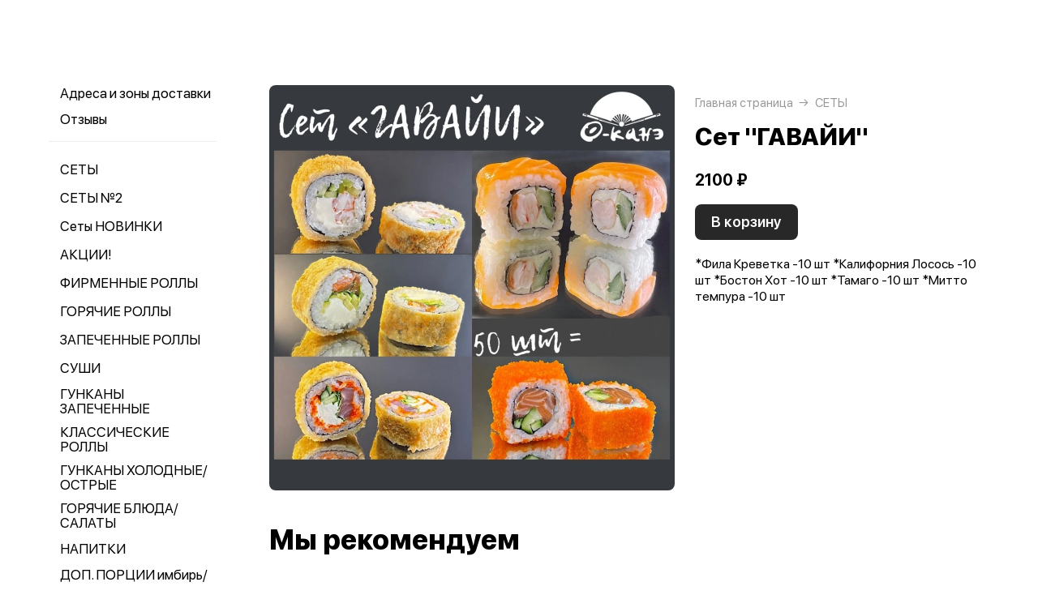

--- FILE ---
content_type: text/html; charset=utf-8
request_url: https://o-kane.site/product/134-set-gavayi
body_size: 39236
content:
<!DOCTYPE html>
<html lang="ru" class="html--okane html--air html--desktop ">
<head>
    <meta charset="utf-8">
    <meta name="view-transition" content="same-origin">

    
    <style>
        @view-transition {
            navigation: auto;
        }
    </style>

    
            <meta name="viewport" content="width=1024,user-scalable=yes">
        <meta name="format-detection" content="telephone=no">
    <meta name="referrer" content="origin">
    <link href="https://app.foodpicasso.com/source/favicon/893.ico?v=2" rel="shortcut icon" type="image/x-icon">
    <link rel="shortcut icon" href="https://app.foodpicasso.com/source/favicon/893.ico?v=2">
    <link href="https://app.foodpicasso.com/source/api/logo/893.png?v=2" rel="apple-touch-icon" type="image/png">

    
        <title>Сет "ГАВАЙИ" | Армавир</title>         
            <meta property="og:type" content="website">
            <meta property="og:url" content="https://o-kane.site/product/134-set-gavayi">
            <meta property="og:title" content="Сет &quot;ГАВАЙИ&quot; | Армавир">
            <meta property="og:image" content="https://app.foodpicasso.com/source/api/logo/893.png">
    
    <link data-src='common' rel='stylesheet' href='/var/cache/asset20_be81879bd35616fec28b086f78a6f0b5.css'>
<link data-src='vueCommonComponents' rel='stylesheet' href='/var/cache/asset20_6499f44185b0697d1e8c1abc8ce939ae.css'>
<link data-src='leaflet' rel='stylesheet' href='/var/cache/asset20_1c077495f004f8c227005b6a1631ddc9.css'>
<link data-src='headerAirDesktop' rel='stylesheet' href='/var/cache/asset20_3d84dc460658ff83e59a24cbbe093c5a.css'>
<link data-src='authV3' rel='stylesheet' href='/var/cache/asset20_82f3def78bc7ca3912c279991068e4df.css'>
<link data-src='profileCard' rel='stylesheet' href='/var/cache/asset20_1cf7f8aa07a65006449e63175f4d4975.css'>
<link data-src='profileMain' rel='stylesheet' href='/var/cache/asset20_e9e4cebb9c16d305d3728abfb0166b1e.css'>
<link data-src='orderDetails' rel='stylesheet' href='/var/cache/asset20_e98f3cf02c43a73fb2b6ba6878f99bb0.css'>
<link data-src='profileForm' rel='stylesheet' href='/var/cache/asset20_14a32a655d80265e6e39b674c227445e.css'>
<link data-src='profileQrPay' rel='stylesheet' href='/var/cache/asset20_00490dbd5018e748df018f3e72ef6980.css'>
<link data-src='profilePoints' rel='stylesheet' href='/var/cache/asset20_baee0baf0e0241bd15dcf1de280dee00.css'>
<link data-src='profileOrders' rel='stylesheet' href='/var/cache/asset20_303e16916fa67e50c68c851d4653dbd6.css'>
<link data-src='cart4' rel='stylesheet' href='/var/cache/asset20_9967f236b260985525a6a8fcf60b7b0f.css'>
<link data-src='footerAir' rel='stylesheet' href='/var/cache/asset20_2e964a6cd669134c44b896a78fa96e7e.css'>
<link data-src='backToTop' rel='stylesheet' href='/var/cache/asset20_9105aa9616cbdf2e1875fc45ce46c62a.css'>
<link data-src='cookieDisclaimer' rel='stylesheet' href='/var/cache/asset20_9db901357f4d6c9ebc1cb50638685af1.css'>
<link data-src='address' rel='stylesheet' href='/var/cache/asset20_133f536cb655f43374fd10d67d8f23c9.css'>
<link data-src='leaflet' rel='stylesheet' href='/var/cache/asset20_1c077495f004f8c227005b6a1631ddc9.css'>
<link data-src='contact' rel='stylesheet' href='/var/cache/asset20_7dba0ab82d1621be66eea7ff18c0af70.css'>
<link data-src='productRelated' rel='stylesheet' href='/var/cache/asset20_f08a72c8559fb74105008735bac52594.css'>
<link data-src='menuNavPresentation' rel='stylesheet' href='/var/cache/asset20_77271fdf51ba131409edc317850bf9ff.css'>
<link data-src='breadcrumb' rel='stylesheet' href='/var/cache/asset20_fce99bf08ce513ca3d37bda1f2a80366.css'>
<link data-src='product' rel='stylesheet' href='/var/cache/asset20_76e26318cbd90882fbd2547970523580.css'>
<link data-src='vr-companies' rel='stylesheet' href='/var/cache/asset20_3cd03da084d393333e8a333ebd5cabfe.css'>
<link data-src='zone' rel='stylesheet' href='/var/cache/asset20_607d9760019a63696a0fa09cdd82ca6d.css'>
<link data-src='worktime' rel='stylesheet' href='/var/cache/asset20_d93367818d200f1ab853853fd9cbf411.css'>
<link data-src='phone' rel='stylesheet' href='/var/cache/asset20_5ea47a732740c6ab05666a19c929e16c.css'>
            <style>:root {
--cart-cutlery-visibility: visible;
--common-template: air;
}</style>
    
    
    </head>
<body>

<div class="layoutBgImage"></div>
<div id="airHeader__module"
     class="airHeader__module"
     :class="[
        {'airHeader__shadow': isVisibleShadow},
        {'airHeader__spread': isSpread},
     ]"
     data-store='{"logo":{"link":"\/","src":"https:\/\/cdn.foodpicasso.com\/assets\/2025\/11\/03\/be5728c9805822c2afda6f4a60d42ab5---svg_original_919c8_convert.svg","offsetX":null,"offsetY":null},"pages":[{"name":"Отзывы","url":"\/feedback","type":"reviews"}],"account":{"authorized":false,"authAvailable":true},"city":null,"lang":null,"isSwitchToDishesEnabled":false}'
     v-cloak>

    <div class="airHeader__container">
        <div class="airHeader"
             :class="{'airHeader--visible': isVisibleHeader}">
            <div class="airHeader__content"
                 :class="{'airHeader__content--navigationVisible': isVisibleNavigation}">
                <div class="airHeader__wrapper">
                    <div class="airHeader__actions">
                        <div class="airHeader__menu" @click="toggleMenu()">
                            <div class="airHeader__menuIcon"
                                 :class="[
                                 {'airHeader--clicked': isClickedMenu},
                                 {'airHeader__menuIcon--active': isVisibleMenu}]">
                                <svg v-show="isVisibleMenu" width="20" height="20" viewBox="0 0 20 20" fill="none" xmlns="http://www.w3.org/2000/svg">
                                    <circle cx="10" cy="2" r="2" fill="currentColor"/>
                                    <circle cx="2" cy="10" r="2" fill="currentColor"/>
                                    <circle cx="18" cy="10" r="2" fill="currentColor"/>
                                    <circle cx="10" cy="18" r="2" fill="currentColor"/>
                                </svg>
                            </div>
                            <header-dropdown class="airHeader__menuDropdown"
                                             :is-visible="isVisibleMenu"
                                             :options="pages"
                                             @close="closeMenu"></header-dropdown>
                        </div>

                        <header-langs></header-langs>

                        <header-search></header-search>

                        <div class="airHeader__contacts"
                             :class="{'airHeader--clicked': isClickedContacts}"
                             @click="showContacts()">{{ textContacts }}</div>
                    </div>

                    <div class="airHeader__logo">
                        <a :href="logo.link">
                            <img class="airHeader__logoImg" :src="logo.src" />
                        </a>
                    </div>

                    <div class="airHeader__actions">

                        <header-cities></header-cities>

                        <header-user></header-user>

                        <div class="airHeader__cart airHeader__cart--hidden airHeader__cart--animated" :style="styleWrapperCart">
                            <svg class="airHeader__cartIcon" width="23" height="21" viewBox="0 0 23 21" fill="none">
                                <path d="M20.8333 8.125L19.1002 16.9452C18.8864 18.0334 18.7795 18.5775 18.5004 18.9844C18.2543 19.3433 17.9155 19.626 17.5215 19.8012C17.0747 20 16.5296 20 15.4394 20H7.5606C6.47038 20 5.92527 20 5.47847 19.8012C5.08446 19.626 4.7457 19.3433 4.49958 18.9844C4.22048 18.5775 4.11358 18.0334 3.89977 16.9452L2.16667 8.125M1 8.125H22M6.83333 11.6875V11.6994M16.1667 11.6875V11.6994M4.5 8.125L8 1M18.5 8.125L15 1" stroke="currentColor" stroke-width="2" stroke-linecap="round" stroke-linejoin="round"/>
                            </svg>
                            {{ total }} {{company.currency}}
                        </div>
                    </div>
                </div>
                <div class="airHeader__navigation">
                    <header-nav :is-visible-navigation="isVisibleNavigation"></header-nav>
                    <div ref="hiddenCart" class="airHeader__cart airHeader__cart--hidden">
                        <svg class="airHeader__cartIcon" width="23" height="21" viewBox="0 0 23 21" fill="none">
                            <path d="M20.8333 8.125L19.1002 16.9452C18.8864 18.0334 18.7795 18.5775 18.5004 18.9844C18.2543 19.3433 17.9155 19.626 17.5215 19.8012C17.0747 20 16.5296 20 15.4394 20H7.5606C6.47038 20 5.92527 20 5.47847 19.8012C5.08446 19.626 4.7457 19.3433 4.49958 18.9844C4.22048 18.5775 4.11358 18.0334 3.89977 16.9452L2.16667 8.125M1 8.125H22M6.83333 11.6875V11.6994M16.1667 11.6875V11.6994M4.5 8.125L8 1M18.5 8.125L15 1" stroke="currentColor" stroke-width="2" stroke-linecap="round" stroke-linejoin="round"/>
                        </svg>
                        {{ total }} {{company.currency}}
                    </div>
                </div>
            </div>
            <div class="airHeader__cart airHeader__cart--wrapper airHeader__cart--animated"
                 :style="styleWrapperCart"
                 :class="{'airHeader--clicked': isClickedCart}"
                 @click="showCart()">

                <svg class="airHeader__cartIcon" width="23" height="21" viewBox="0 0 23 21" fill="none">
                    <path d="M20.8333 8.125L19.1002 16.9452C18.8864 18.0334 18.7795 18.5775 18.5004 18.9844C18.2543 19.3433 17.9155 19.626 17.5215 19.8012C17.0747 20 16.5296 20 15.4394 20H7.5606C6.47038 20 5.92527 20 5.47847 19.8012C5.08446 19.626 4.7457 19.3433 4.49958 18.9844C4.22048 18.5775 4.11358 18.0334 3.89977 16.9452L2.16667 8.125M1 8.125H22M6.83333 11.6875V11.6994M16.1667 11.6875V11.6994M4.5 8.125L8 1M18.5 8.125L15 1" stroke="currentColor" stroke-width="2" stroke-linecap="round" stroke-linejoin="round"/>
                </svg>
                <animated-number :value="total" :duration="500" @ready="recalcWidthCart"></animated-number> {{company.currency}}
            </div>
        </div>
    </div>

</div>

<div class="layout__bg">
            <div class="layout">
                                        <script type="text/template" id="store__template" data-store='{"loc":{"about/card":"Картой<br>при получении ","about/cash":"Наличными","about/closed":"не доставляем","about/legal":"Юр. информация","about/map":"Мы на карте","about/online":"Оплата<br>онлайн","about/payment":"Форма оплаты","about/worktime":"Время работы доставки","about/zone":"Зона доставки","address/add":"Добавить новый адрес","address/block":"Корпус","address/city":"Выберите ваш город","address/delivery/type/house":"Частный дом","address/delivery/type/other":"Другое","address/delivery/type/title":"Куда доставить?","address/empty":"У вас пока нет сохранённых адресов. Желаете добавить?","address/err":"Пожалуйста, укажите адрес","address/err/city":"Пожалуйста, укажите город","address/err/house":"Пожалуйста, укажите дом","address/err/room":"Пожалуйста, укажите номер квартиры","address/err/room-entrance":"Пожалуйста, укажите квартиру и номер подъезда","address/err/zoneOff":"Извините, мы не доставляем по этому адресу.","address/intercom":"Код домофона","address/office":"Офис","address/officeEntrance":"Вход","address/saved":"Ваши<br> адреса","address/streetNameAndNumber":"Название улицы и номер","address2/button/change":"Изменить","address2/button/change-inside":"Выбрать другое заведение","address2/button/change-restaurant":"Выбрать другой пункт самовывоза","address2/button/change-restaurant2":"Выбрать из списка","address2/button/change2":"Ввести адрес","address2/err/404":"Введите адрес доставки либо укажите точку на карте","address2/err/delivery":"Пожалуйста, укажите адрес доставки","address2/err/restaurant/off":"Пункт самовывоза временно не принимает заказы через приложение. ","address2/fetching-location":"Определяем ваше местоположение...","address2/menu&cart/switch":"Внимание! После смены адреса меню обновится и ваша корзина очистится. Желаете продолжить?","address2/menu&cart/switch-restaurant":"Внимание! После смены пункта самовывоза меню обновится и ваша корзина очистится. Желаете продолжить?","address2/menu/switch":"Внимание! После смены адреса меню обновится. Желаете продолжить?","address2/menu/switch-restaurant":"Внимание! После смены пункта самовывоза меню обновится. Желаете продолжить?","address2/title/airport":"В каком вы аэропорту?","address2/title/delivery":"На какой адрес доставить?","address2/title/inside":"В каком вы заведении?","address2/title/pickup":"Откуда хотите забрать?","address3/err/geolocation":"Геолокация не работает или отключена. Перейти в системные настройки, чтобы включить?","address3/inside":"Адрес заведения","address3/need/airport":"Цены могут отличаться в зависимости от аэропорта. Пожалуйста, укажите аэропорт →","address3/needle":"Укажите адрес","address3/needle/full":"Меню может отличаться в зависимости от адреса доставки. Пожалуйста, укажите ваш адрес →","address3/restaurant":"Адрес самовывоза","adult/close":"Пожалуйста, медленно положите телефон на пол и покажите ваши руки. Не двигайтесь! Вызываем маму...","adult/no":"Нет, позовите мамочку...","adult/question":"Вам уже исполнилось<br> 18 лет?","adult/text":"Эта страница содержит контент,<br>\nпредназначенный для лиц старше 18 лет.<br>\nПодтвердите возраст, чтобы продолжить.<br>","adult/yes":"Да, покажи товар лицом!","aggregator/pickRestaurant":"Выберите ресторан","aggregatorHome/bookingButton":"Забронировать стол","alco/cancel":"Отмена","alco/confirm":"Да, мне разрешено","alco/text":"<p>Продолжая, вы подтверждаете, что у вас есть право покупать этот продукт в соответствии с законодательством.</p>\n<p>Возможно, вам потребуется подтвердить свой возраст.</p>","alco/title":"Вы собираетесь<br> заказать алкоголь","alert/success":"Сохранено!","app/merchant/close":"Закройте это окно и проверьте статус заказа в истории заказов.","appjson/camera":"Доступ к камере необходим для: верификации документов; сканирования QR-кода для подтверждения статуса заказа; фото для отзыва в приложении; фото в профиле","appjson/location":"Чтобы мы могли автоматически определить ваш адрес доставки. Это сэкономит ваше время, ведь вам не придётся вводить адрес вручную. Также это позволяет курьерам быстрее и эффективнее доставлять заказы, сокращая время ожидания. Это безопасно и приватно.","appjson/microphone":"Доступ к микрофону необходим, чтобы вы могли оставить голосовой отзыв","appjson/photo":"Чтобы прикрепить фото к отзыву","auth/code":"Код подтверждения","auth/err":"Авторизуйтесь, пожалуйста","auth/err/captchaEmpty":"Введите цифры капчи, пожалуйста","auth/err/captchaInvalid":"Неверно введена капча. Пожалуйста, укажите цифры на картинке","auth/err/policy":"Примите условия соглашений, пожалуйста","auth/navigateTgBot":"Открыть телеграм-бот","auth/offer":"Принимаю {публичную оферту}","auth/phone":"Ваш номер телефона","auth/policy":"Принимаю {политику конфиденциальности}","auth/referrerPhone":"Реферальный номер","auth/repeat":"Не получили код проверки?","auth/repeat2":"Выслать повторно","auth/sec":"секунду|секунды|cекунд","auth/sent":"СМС-сообщение с кодом выслано на ваш телефон. Введите код, чтобы продолжить.","auth2/btn/back":"Изменить номер телефона","auth2/btn/sms":"Получить код через смс","auth2/btn/sms/sub":"Для классиков и консерваторов","auth2/btn/telegram":"Войти через телеграм","auth2/btn/telegram/sub":"Для быстрых и современных","auth2/btn/whatsapp":"Войти через whatsapp","auth2/err/puzzle":"Переместите пазл в корректное положение","auth2/err/tgBotNotConfirmed":"Подтвердите телеграм-боту ваш номер телефона","auth2/header":"Авторизация","auth2/header/sub":"Введите ваш номер телефона, чтобы получить код для авторизации","auth2/policy":"Принимаю {оферту} и условия сбора и обработки {персональных данных}","auth2/puzzle":"Переместите пазл, чтобы получить код на номер {phone}","auth2/send/in":"Через {sec}","auth2/sms/sent":"Введите код, который был отправлен вам на номер {phone}","auth2/tgbot/goto":" Перейдите в наш <b>телеграм-бот</b> и подтвердите номер телефона {phone}","autodish/amount":"{current} из {max}","btn/auth":"Авторизоваться","btn/cancel":"Отменить","btn/choose":"Выбрать","btn/confirm":"Подтвердить","btn/continue":"Продолжить","btn/done":"Готово","btn/enter":"Указать","btn/expand":"Раскрыть","btn/go":"Перейти","btn/next":"Далее","btn/ok":"OK","btn/order":"Заказать","btn/pay":"Оплатить заказ","btn/remove":"Удалить","btn/replace":"Заменить","btn/report":"Пожаловаться","btn/save":"Сохранить","btn/selected":"Выбрано","btn/send":"Отправить","btn/to-cart":"В корзину","btn/toCheckout":"Продолжить оформление","btn/understood":"Понятно!","camera/permission-error":"Пожалуйста, разрешите доступ к камере","cart/address":"Адрес доставки","cart/address/buildingName":"Название здания","cart/address/buildingName/short":"Здание","cart/address/city":"Город / населённый пункт","cart/address/cityShort":"Город","cart/address/comment":"Комментарий для курьера","cart/address/entrance":"Подъезд","cart/address/floor":"Этаж","cart/address/house":"Дом","cart/address/housing":"с корпусом","cart/address/in":"Ура! Мы доставляем по этому адресу!","cart/address/out":"Извините, мы не доставляем по этому адресу.","cart/address/remove":"Удалить адрес?","cart/address/room":"Кв.","cart/address/room2":"Квартира","cart/address/street":"Улица","cart/address/unknown-house":"Ой. Мы не нашли дом :( Пожалуйста, проверьте ещё раз.","cart/address/unknown-street":"Ой. Мы не нашли улицу :( Пожалуйста, проверьте ещё раз.","cart/arrivalDateTime":"Дата и время прилёта","cart/attach/carRent":"Прикрепите изображение [паспорта], а также [водительского удостоверения]","cart/callme/doNotCall":"Не перезванивать","cart/cancel/allowedCancelTimeError":"Вы можете отменить заказ только в течение {minutes} минут","cart/car":"Номер и марка авто","cart/card":"Картой при получении","cart/card2card":"Перевод на карту","cart/cash":"Наличными","cart/clear":"Очистить содержимое корзины?","cart/comment":"Комментарий к заказу","cart/confirm/fee":"Согласно тарифам Яндекс.Доставка стоимость доставки составит {{fee}} ","cart/contract":"Безналичный расчёт","cart/courierStatus/cancelled":"Курьер отменил заказ","cart/courierStatus/delivered":"Курьер доставил заказ","cart/courierStatus/inRestaurant":"Курьер прибыл в ресторан","cart/courierStatus/new":"Поиск курьера","cart/courierStatus/see":"Заказу назначен курьер","cart/courierStatus/took":"Курьер забрал заказ из ресторана","cart/cutlery":"Количество персон","cart/cutlery/title":"Количество приборов","cart/cutleryNum":"Количество приборов","cart/cutleryShort":"Количество персон","cart/date":"Дата и время заказа","cart/delivery":"Доставка","cart/delivery/worktime/start":"Принимаем заказы с {time}","cart/delivery/worktime/start/preorder":"Начнём работу в {time}. Сейчас вы можете сделать предзаказ.","cart/delivery/worktime/todayNotWorking":"Внимание! Доставка сегодня не работает!","cart/deliveryType/error/courier":"Невозможно создать заказ на доставку, выберите другой тип доставки","cart/deliveryType/error/drive":"Невозможно создать заказ drive-самовывоз, выберите другой тип доставки","cart/deliveryType/error/inside":"Невозможно создать заказ в заведении, выберите другой тип доставки","cart/deliveryType/error/pickup":"Невозможно создать заказ на самовывоз, выберите другой тип доставки","cart/discount":"Скидка","cart/drive":"Food Drive","cart/empty/go":"Перейти в меню","cart/empty/hint":"Загляните в меню и наполните её <br>прямо сейчас любимыми блюдами!","cart/empty/title":"Ваша корзина пуста","cart/err/404":"Корзина не найдена","cart/err/address":"Пожалуйста, укажите адрес","cart/err/arrivalDateTime":"Укажите дату и время прилёта, пожалуйста","cart/err/attachCarRent":"Прикрепите изображение паспорта и водительского удостоверения","cart/err/balance":"{dish} в наличии только {num} шт. Пожалуйста, измените в заказе количество этого блюда.","cart/err/blacklist":"К сожалению, мы не можем принять ваш заказ.","cart/err/car":"Пожалуйста, укажите номер и марку авто","cart/err/changeLessThanTotal":"Сумма для сдачи не может быть меньше суммы заказа","cart/err/companyMismatch":"В корзине находятся блюда из другого заведения. Пожалуйста, очистите корзину и попробуйте снова.","cart/err/cutlery":"Укажите количество приборов, пожалуйста!","cart/err/dishIsNotAvailableToday":"Блюдо «{product}» недоступно к заказу в этот день","cart/err/dishIsTimeLimited":"Блюдо «{product}» доступно к заказу с {from} до {to}","cart/err/email":"Адрес электронной почты указан неверно","cart/err/emailEmpty":"Необходимо указать адрес электронной почты","cart/err/empty":"Корзина пуста","cart/err/emptyBalance":"{dish} нет в наличии.","cart/err/flightNumber":"Укажите номер рейса, пожалуйста","cart/err/limitedDishNearestDate":"Ближайшая доступная дата: {date}","cart/err/messengerName":"Укажите название мессенджера, пожалуйста","cart/err/min-price":"Пожалуйста, дозакажите до минимальной суммы. Минимальный заказ по указанному адресу — {sum}","cart/err/min-price-split":"Пожалуйста, дозакажите до минимальной суммы. Минимальная сумма: {sum}","cart/err/name":"Пожалуйста, укажите ваше имя","cart/err/oddmoney":"Пожалуйста, укажите, c какой суммы нужна сдача","cart/err/orderSchedule/dateFrom":"Блюдо «{product}» доступно к заказу с {from}","cart/err/orderSchedule/dateTill":"Блюдо «{product}» доступно к заказу до {to}","cart/err/orderSchedule/notAvailable":"Блюдо «{product}» недоступно к заказу","cart/err/orderSchedule/willBeAvailable":"Блюдо «{product}» будет доступно к заказу {from} с {begin} до {end}","cart/err/payment":"Пожалуйста, выберите форму оплаты","cart/err/pickup-only":"можно заказать только навынос","cart/err/pickup-point":"Пожалуйста, укажите пункт самовывоза","cart/err/pickup-time":"Пожалуйста, укажите время, когда вы заберёте заказ","cart/err/pickup-time/till":"Заведение работает до {time}","cart/err/preorder":"Неверно указано время заказа:","cart/err/preorder-date":"Пожалуйста, укажите дату и время заказа","cart/err/preorder-only":"Мы сейчас не работаем, но принимаем предзаказы. Пожалуйста, выберите дату и время предзаказа.","cart/err/preorder-time":"Пожалуйста, укажите время заказа","cart/err/promo":"Промокод не найден","cart/err/promo/2dishes":"Пожалуйста, добавьте два блюда в корзину, чтобы активировать промокод!","cart/err/promo/2equalDishes":"Пожалуйста, положите в корзину два одинаковых блюда для получения подарка!","cart/err/promo/3dishes":"Пожалуйста, добавьте все три блюда в корзину, чтобы активировать промокод!","cart/err/promo/4dishes":"Пожалуйста, добавьте четыре блюда в корзину, чтобы активировать промокод!","cart/err/promo/app":"Промокод действует только при заказе через приложение","cart/err/promo/auth":"{Войдите}, чтобы использовать промокод","cart/err/promo/begin":"Акция начнётся {date}","cart/err/promo/cross":"Не действует в заказах с зачёркнутой ценой","cart/err/promo/delivery":"Промокод действует только при заказе на доставку","cart/err/promo/dishes":"Не найдены блюда в корзине для промокода","cart/err/promo/end":"Акция закончилась {date}","cart/err/promo/firstFourOnly":"Промокод нельзя применить, он действует только на первых четыре заказа","cart/err/promo/firstOnly":"Промокод нельзя применить, он действует только при первом заказе","cart/err/promo/firstThreeOnly":"Промокод нельзя применить, он действует только на первых три заказа","cart/err/promo/firstTwoOnly":"Промокод нельзя применить, он действует только на первых два заказа","cart/err/promo/inside":"Промокод действует только при заказе в заведении","cart/err/promo/min":"Минимальная сумма заказа для промокода","cart/err/promo/monthUsed":"Промокод {code} работает раз в месяц","cart/err/promo/now":"В это время промокод не действует","cart/err/promo/pickup":"Промокод действует только при заказе навынос","cart/err/promo/posterixOnly":"Промокод действует только при заказе через Posterix","cart/err/promo/site":"Промокод действует только при заказе через сайт","cart/err/promo/today":"Сегодня промокод не действует","cart/err/promo/todayUsed":"Промокод {code} сегодня уже использовался","cart/err/promo/used":"Этот промокод уже использовался. Пожалуйста, укажите другой.","cart/err/promo/weekUsed":"Промокод {code} работает раз в неделю","cart/err/promoLimit":"Вы можете заказать только одно акционное блюдо","cart/err/recipient/name":"Укажите имя получателя, пожалуйста!","cart/err/recipient/phone":"Укажите телефон получателя, пожалуйста!","cart/err/save":"Ошибка обработки корзины","cart/err/table":"Пожалуйста, укажите номер столика","cart/err/table-format":"Номер столика должен быть указан цифрой","cart/err/terms":"Пожалуйста, примите соглашение","cart/err/timeframe/calendar":"Пожалуйста, укажите дату начала и дату окончания","cart/error/multipleActiveCart":"Ваш предыдущий заказ еще в процессе. Пожалуйста, дождитесь его доставки или отмены.","cart/exchange":"Оплатить {rub} баллов<br>  (1 балл = 1 руб) с бонусного счёта","cart/exchange/errPromo":"Вы сможете списать баллы,<br> если отмените промокод","cart/exchange/form/title":"Укажите, сколько баллов вы хотите списать","cart/exchange/points":"Спишется {points}","cart/exchange/points2":"Спишется {points} из {total}","cart/exchange2":"Скидка {percent} за баллы","cart/extra/confirm":"Вы не выбрали дополнительные блюда. Всё равно продолжить?","cart/extra/confirm/cancelText":"Добавить","cart/extra/confirm/okText":"Продолжить без них","cart/extra/title":"Дополни свой заказ","cart/fee":"Доставка","cart/fee/reserved":"Стоимость доставки формируется на заключительном этапе согласно тарифам Яндекс.Доставка","cart/flightNumber":"Номер рейса","cart/form/forceAcqBanner":"Экономь время! \nПлати онлайн картой, чтобы \nне стоять в очереди","cart/gainPoints":"Бонусы к начислению","cart/gift/title":"Выберите один подарок","cart/inside":"В зале","cart/kaspi":"Kaspi Gold","cart/kaspiGold":"Kaspi Gold","cart/lastName":"Фамилия","cart/messengerName":"Мессенджер","cart/messengerPhoneNumber":"Номер в мессенджере","cart/minutes":"минут","cart/nearestDeliveryDate/message":"Время доставки","cart/nearestDeliveryDate/pickupMessage":"Время готовности","cart/notAvailableNow":"Доставка временно не работает","cart/oddmoney":"Сдача с","cart/oddmoney/exactCash":"Без сдачи","cart/online":"Оплата<br> онлайн","cart/online2":"Оплата онлайн 2","cart/onlinePayment/deleteCard":"Удалить сохранённую карту?","cart/onlinePayment/newCard":"Сохранить новую карту","cart/onlinePayment/pickCard":"Выберите карту для оплаты","cart/onlinePayment/skipCardSaving":"Не сохранять карту","cart/onlyDelivery":"Только доставка","cart/onlyPickup":"Только самовывоз","cart/order/error/alcohol":"Оплата алкогольных товаров онлайн не разрешена. Пожалуйста, выберите другой способ оплаты","cart/order/error/pointsExchange":"К сожалению, на вашем счету недостаточно баллов для этого заказа.","cart/order/merchant/recurring/error":"Ошибка онлайн оплаты:","cart/payment/noChangeNeeded":"Сдача не нужна","cart/pickup":"Самовывоз","cart/pickup-time":"Через сколько минут заберёте?","cart/pickup-time/in":"Через","cart/pickup-time/now":"Я уже тут","cart/pinpad":"Пин-пад","cart/preorder":"Оформить предзаказ","cart/priority":"Приоритетная доставка","cart/priority/hint":"Ваш заказ будет доставлен в первую очередь.","cart/promo/error/title":"Ошибка промокода","cart/promocode":"Промокод","cart/promocode/add":"Ввести промокод","cart/promocode/applied":"Активирован","cart/promocode/cancel":"Отменить промокод?","cart/promocode/discount":"Скидка — {sum}","cart/promocode/gift":"Блюдо в подарок","cart/promoGrade/giftList":"Выбрать подарок к заказу","cart/recalc/confirmCartSwitch":"Блюда из другого меню будут удалены из корзины. Желаете продолжить?","cart/recipient/name":"Имя получателя","cart/recipient/phone":"Телефон получателя","cart/recipient/sub":"Доставим и вручим подарок получателю","cart/recipient/text":"Текст открытки","cart/recipient/title":"Другой получатель","cart/restaurant":"Выберите пункт самовывоза","cart/sberPay":"SberPay","cart/sbp":"СБП","cart/serviceCharge":"Сервисный сбор","cart/sms/title":"Смс-код","cart/success":"Вы получите уведомление,<br> когда наш оператор его примет.","cart/success/eatIn":"none","cart/success/pickup":"none","cart/summary/authorizationRequired":"Необходима авторизация","cart/summary/dishes":"Товары в заказе","cart/summary/insufficientPoints":"Недостаточно баллов","cart/sumToFree":"Закажите ещё на {sum}<br> для бесплатной доставки","cart/table":"Номер столика","cart/terms":"Я принимаю условия <b>соглашения</b> и правила обработки <i>персональных данных</i>","cart/thanks":"Спасибо за заказ!","cart/timeframe/deliveryNow":"В ближайшее время","cart/timeframe/from":"Дата начала","cart/timeframe/pickupNow":"В ближайшее время","cart/timeframe/preorder":"Предзаказ","cart/timeframe/to":"Дата завершения","cart/tips":"Чаевые","cart/tips/caption":"Оставить чаевые","cart/total":"Оформить заказ на","cart/total2":"Итого","cart/yourname":"Ваше имя","cart/yourphone":"Ваш номер телефона","common/by":"к","common/cart/notFound":"Заказ не найден","common/categories":"Категории","common/date":"Дата","common/dateTime":"Дата и время","common/error/userNotFound":"Пользователь не найден","common/expired":"Истёк","common/from":"c","common/loc/type/app":"Приложение","common/paymentMethod":"Способ оплаты","common/paymentType/card":"Картой","common/paymentType/cash":"Наличные","common/paymentType/online":"Онлайн","common/plural/day":"день|дня|дней","common/plural/hour":"час|часа|часов","common/promo/template/name":"Шаблон","common/promo/template/siteDesktopVersion/hint":"Сайт · десктоп","common/promo/template/siteMobileVersion/hint":"Сайт · моб. версия","common/promo/template/stories":"Сторис","common/select":"Выберите","common/till":"до","common/time":"Время","common/unit/gr":"г","common/unit/kg":"кг","common/unit/l":"л","common/unit/ml":"мл","copyright":"Приложение работает<br> на ядре {tm}","day/1":"Пн","day/2":"Вт","day/3":"Ср","day/4":"Чт","day/5":"Пт","day/6":"Сб","day/7":"Вс","day/today":"Сегодня","day/tomorrow":"Завтра","day/yesterday":"Вчера","dish/badge/delivery":"Только на доставку","dish/badge/gift":"Подарок","dish/badge/hit":"Хит","dish/badge/inside":"Только в заведении","dish/badge/lean":"Постное","dish/badge/new":"Новинка","dish/badge/pickup":"Только навынос","dish/badge/promo":"Акция","dish/badge/spicy":"Острое","dish/badge/top":"Топ","dish/badge/veggy":"Вегги","dish/na":"Нет в наличии","dish/param/carbohydrates":"Углеводы","dish/param/energy":"Энерг. ценность","dish/param/expire":"Срок годности","dish/param/fats":"Жиры","dish/param/ingredients":"Состав","dish/param/proteins":"Белки","dishesSelection/hit":"Часто заказывают","dishesSelection/new":"Новинки","drawer/agreement":"Пользовательское<br> соглашение","drawer/logoutConfirm":"Выйти из учётной записи?","drawer/offer":"Публичный<br> договор оферты","drawer/terms":"Политика<br> конфиденциальности","fav/empty":"Здесь будут ваши ❤️ любимые блюда.","fav/empty/subTitle":"Сохраняй для быстрого доступа","fav/empty/title":"Любимые блюда","fav/empy":"Здесь будут ваши ❤️ любимые блюда.","filter/button":"Применить фильтр","filter/fav":"Любимые","filter/price":"Цена","framework/posterix/device/type/fiscal":"Касса","framework/posterix/device/type/pinpad":"Пин-пад","framework/posterix/device/type/printer":"Принтер","framework/posterix/device/type/stickerPrinterId":"Принтер наклеек","geolocation/permission-error":"Разрешите геолокацию в настройках телефона","grade/down/text":"Ваш грейд бонусной программе уменьшился!","grade/down/title":"Бонусы пропали!","grade/up/text":"Вы перешли на новый уровень {{grade}}! Теперь кэшбэка станет еще больше — {{percent}}.","grade/up/title":"Поздравляем!","header/address":"Указать свой адрес","history/address":"Доставка по адресу:","history/blacklist":"Чёрный список","history/btn-cancel":"Отменить заказ","history/btn-edit":"Изменить заказ","history/btn-pay":"Оплатить заказ","history/btn-repeat":"Повторить заказ","history/btn-review":"Оставить отзыв","history/cancel":"отменён","history/comment":"Комментарий:","history/confirm":"принят","history/discount":"Скидка:","history/drive":"drive-самовывоз","history/empty":"Нет заказов","history/enquiry":"в обработке","history/exchange":"Бонусный счёт:","history/fee":"Доставка:","history/free":"бесплатно","history/gift":"подарок","history/inside":"Заказ в заведении","history/is-being-processed":"обрабатывается","history/merchant":"ожидает оплаты","history/order":"Заказ №","history/order/cart/inShort/points":" б.","history/paid-online":"Оплачен онлайн","history/payment":"Форма оплаты:","history/personalDiscount":"Персональная скидка","history/pickup":"Самовывоз","history/pickupDiscount":"Скидка навынос","history/preorder":"Предзаказ на","history/preorder2":"Предзаказ","history/priority":"Приоритетная доставка:","history/processed":"обработан","history/progress/confirmed":"Ваш заказ принят","history/progress/cooking":"Ваш заказ готовится","history/progress/delay":"Доставка задерживается на {minutes}","history/progress/delay/mainTitle":"Доставка задерживается","history/progress/delivered":"Ваш заказ доставлен","history/progress/delivered/doneHint":"Приятного аппетита","history/progress/deliveredDelay":"Доставлен с задержкой на {minutes}","history/progress/deliveredEarly":"Доставлен на {minutes} раньше","history/progress/enquiry":"Заказ в обработке","history/progress/enquiry/statusComment":"Мы примем ваш заказ в ближайшее время","history/progress/issued":"Ваш заказ выдан","history/progress/pickup/delay":"Заказ задерживается на {minutes}","history/progress/pickup/delay/issued":"Выдан с задержкой на {minutes}","history/progress/pickup/delay/mainTitle":"Заказ задерживается","history/progress/pickup/early/issued":"Выдан на {minutes} раньше","history/progress/ready":"Ваш заказ приготовлен","history/progress/readyIssued":"Заказ ожидает выдачи","history/progress/step/delivered":"Заказ доставлен","history/progress/step/inProgress":"Готовится","history/progress/step/issued":"Выдан","history/progress/step/new":"В обработке","history/progress/step/onWay":"Доставляется","history/progress/step/onWay/delivering":"Передан\nкурьеру","history/progress/step/ready":"Приготовлен","history/progress/step/readyForDelivery":"Готов\nк доставке","history/progress/step/readyIn":"Приготовлен\nв {time}","history/progress/step/readyIssued":"Готов к выдаче","history/progress/step/reported":"Заказ принят","history/progress/step/reportedIn":"Заказ принят\nв {time}","history/progress/took":"Ваш заказ уже в пути","history/promocode":"Промокод:","history/ready":"Готово","history/restaurant":"Пункт самовывоза:","history/review/already-left":"Вы уже оставили отзыв на этот заказ","history/stat/checked":"Подтверждённых заказов:","history/stat/refused":"Не забрал заказов:","history/sum":"Стоимость товаров:","history/total":"Итого:","ingredients/allergens":"Аллергены","invite/err/404":"Промокод не найден. Пожалуйста, попробуйте другой!","invite/err/client":"Внимание! Перед тем, как получить персональный код и начать приглашать друзей, нужно совершить хотя бы один заказ.","invite/err/expired":"Ошибка! Вы уже совершали заказы или применили промокод ранее.","invite/err/promocode":"Пожалуйста, укажите промокод!","invite/err/qr":"Код не найден","invite/gain/referral":"Начислено {rub} по промокоду!","invite/gain/referrer":"Начислено {rub} за приглашённого друга!","invite/hint":"Ты получишь {rub} Друг получит {rub2}","invite/hint2":"Ты получишь {rub} на бонусный счёт!","invite/hint3":"Друг получит {rub} на бонусный счёт!","invite/image":{"src":"source/photos/2025/03/28/87bab301cc402ac120aa99e4b7297f0f.png","preview":"https://cdn.foodpicasso.com/assets/2025/03/28/87bab301cc402ac120aa99e4b7297f0f---png_original_919c8_convert.png"},"invite/promocode":"Введите промокод и получите<br> бонусные баллы на ваш счёт!","invite/promocode/applied":"Промокод применён!","invite/share":"Промокод на {rub} — {code}:\n\n1. Скачай приложение {company} {url}\n\n2. Перейди в раздел «Акции» и кликни по акции «Внимание! Бонусы!»\n\n3. После авторизации введи промокод «{code}» и получи {rub} на первый заказ!","invite/shareButton":"Отправить другу","invite/shareSuccess":"Промокод применён!","invite/shareTitle":"Покажи этот код другу!","isic/cardNumber":"Номер карты","isic/cart/confirmCancel":"Хотите удалить карту?","isic/cart/sub":"Укажите вашу карту<br> и получите одно блюдо бесплатно!","isic/err/cardNumber":"Пожалуйста, укажите номер карты","isic/err/fail":"Карта не найдена, пожалуйста, проверьте введённые данные","isic/err/name":"Пожалуйста, укажите ваше имя и фамилию","isic/name":"Ваше имя и фамилия","loc/type/app":"Приложение","main-app/order/vendor/status/cancelled":"Отменён","main-app/order/vendor/status/checked":"Завершён","main-app/order/vendor/status/checked/title":"Ваш заказ{number} доставлен","main-app/order/vendor/status/checked/title/pickup":"Ваш заказ{number} завершен","main-app/order/vendor/status/delivered":"Доставлен","main-app/order/vendor/status/inProgress":"Готовится","main-app/order/vendor/status/inProgress/title":"Ваш заказ{number} готовится!","main-app/order/vendor/status/kitchen":"Передан на кухню","main-app/order/vendor/status/notDelivered":"Не доставлен","main-app/order/vendor/status/onWay":"В пути","main-app/order/vendor/status/onWay/title":"Ваш заказ{number} в пути!","main-app/order/vendor/status/ready":"Готов","main-app/order/vendor/status/ready/title":"Ваш заказ{number} приготовлен!","main-app/order/vendor/status/reported":"Принят","main-app/order/vendor/status/unconfirmed":"в обработке","mainApp/closedPopup/title":"Сейчас мы закрыты","menu/dish/price/fromAlias":"от","merchant/fail":"Платёж отклонен","merchant/success":"Оплата прошла успешно!","mini-app/telegram/openApp":"✅ Регистрация прошла успешно!\n\nВаш номер телефона подтверждён, и теперь вы можете пользоваться приложением.\n\nНажмите кнопку «Запустить», чтобы начать.","mini-app/telegram/openApp/button":"Запустить","mini-app/telegram/tellPhoneNumber":"📱 Подтвердите номер телефона\n\nПеред запуском приложения необходимо пройти регистрацию.\nНажмите кнопку «Сообщить мой номер», чтобы поделиться номером телефона с приложением.\n\n🔒 Ваши данные находятся под надежной защитой.","mini-app/telegram/tellPhoneNumber/button":"Сообщить мой номер","mini-app/telegram/tellPhoneNumber/hint":"Сообщите свой номер","month/1":"Январь","month/10":"Октябрь","month/11":"Ноябрь","month/12":"Декабрь","month/2":"Февраль","month/3":"Март","month/4":"Апрель","month/5":"Май","month/6":"Июнь","month/7":"Июль","month/8":"Август","month/9":"Сентябрь","month/of/1":"января","month/of/10":"октября","month/of/11":"ноября","month/of/12":"декабря","month/of/2":"февраля","month/of/3":"марта","month/of/4":"апреля","month/of/5":"мая","month/of/6":"июня","month/of/7":"июля","month/of/8":"августа","month/of/9":"сентября","month/short/1":"янв","month/short/10":"окт","month/short/11":"ноя","month/short/12":"дек","month/short/2":"фев","month/short/3":"мар","month/short/4":"апр","month/short/5":"май","month/short/6":"июн","month/short/7":"июл","month/short/8":"авг","month/short/9":"сен","msn/feedback/feedbackAssessment":"Пожалуйста, оцените работу специалиста","msn/feedback/importantEval":"Ваша оценка очень важна для нас!","msn/feedback/success":"Благодарим за оценку!","msn/feedback/thanks":"Спасибо за вашу оценку!","msn/message":"Ваше сообщение","msn/newMsg":"Новый ответ в чате","msn/operator":"Оператор","msn/reply":"Мы ответили на ваш отзыв","msn/supportService":"Служба поддержки","msn/tgMsg/title":"Поступило новое сообщение в чате! Пожалуйста, перейдите в панель управления Foodpicasso, чтобы ответить пользователю.","nav/filters":"Фильтры","nav/page/type/empty":"Выберите тип","network/error":"Ошибка интернет-соединения","network/retry":"Попробовать ещё раз","news/copied":"Промокод скопирован в буфер","news/copy":"Скопировать промокод","news/scan":"Введи код друга и получи {rub} на бонусный счёт!","news/scan/image":{"src":"source/photos/2025/03/28/98ef3b686d29bc8d2d056958b3b23a31.png","preview":"https://cdn.foodpicasso.com/assets/2025/03/28/98ef3b686d29bc8d2d056958b3b23a31---png_original_919c8_convert.png"},"notification/empty":"Сообщений нет","notification/read":"Клиент прочитал сообщение","offline":"Приложение временно не работает. Приносим вам свои извинения.","operator/btn/cancel":"Отменить","operator/btn/change":"Изменить","operator/btn/client-cancelled":"Отменён клиентом","operator/btn/confirm":"Принять","operator/btn/confirmed":"Принят","operator/changeTotal/body":"Итоговая стоимость заказа составляет: {total}.\nБолее подробная информация отображена в истории заказов","operator/changeTotal/title":"Изменились детали заказа {number}","operator/client/cancelled":"Клиент отменил заказ!","operator/err/status":"Заказ не может быть отменён","operator/points/explain":"Вы сможете использовать накопленные баллы при следующем заказе.","operator/points/gain":"Начислен кэшбэк {rub} за заказ","operator/reason/blacklist":"Клиент в чёрном списке","operator/reason/client":"Клиент передумал","operator/reason/clientCancelled":"Клиент передумал","operator/reason/na":"нет в наличии","operator/reason/operatorReorder":"Перезаказ (сотрудником)","operator/reason/refused":"Не забрал","operator/reason/reorder":"Перезаказ (пользователем)","operator/reason/self":"Клиент передумал","operator/reason/shiftClose":"Автоматически при закрытии смены","operator/reason/tech":"По техническим причинам","operator/reason/test":"Тестовый заказ","operator/reason/time":"Не устроило время","operator/reason/unavailable":"Не смогли связаться с клиентом","operator/reason/unavailable/push":"К сожалению, мы не смогли с вами связаться, чтобы подтвердить заказ","operator/reason/vendorCancel":"Автоматически через webhook","operator/review/author":"Автор","operator/review/author/noname":"Автор не указал своё имя","operator/review/mark":"Оценка","operator/review/new":"Вам поступил новый отзыв через приложение","operator/review/phone":"Телефон","operator/review/report":"Жалоба на отзыв","operator/review/zone":"Зона доставки","operator/status/cancel":"Ваш заказ{number} отменён","operator/status/confirm":"Ваш заказ{number} принят!","operator/status/inProgress":"Ваш заказ{number} готовится!","operator/status/onWay":"Ваш заказ {number} в пути!","operator/status/ready":"Ваш заказ{number} приготовлен!","operator/time/2hours":"двух часов","operator/time/3hours":"трёх часов","operator/time/delivery":"Доставка в течение","operator/time/delivery/explain":"Укажите время доставки. Клиент получит эту информацию в пуш-сообщении и будет информирован о статусе заказа.","operator/time/hour":"ч","operator/time/min":"мин.","operator/time/pickup":"Он будет готов в течение","operator/time/pickup/explain":"Укажите время готовности. Клиент получит эту информацию в пуш-сообщении и будет информирован о статусе заказа.","order/piece/name":"шт","order/pointsExchange/title":"Бонусный счёт","order/sum/title":"Сумма заказа","page/loyalty/default":"{page/loyalty/default/gain}\n{page/loyalty/default/exchange}\n{page/loyalty/default/availableForPayment}\n{page/loyalty/default/gainOnholdImmediately}\n{page/loyalty/default/gainOnholdMin}\n{page/loyalty/default/expireBonusNever}\n{page/loyalty/default/expireBonus}\n{page/loyalty/default/onCancelOrder}\n{page/loyalty/default/profilePoints}\n{page/loyalty/default/referralPoints}\n{page/loyalty/default/referrerPoints}\n{page/loyalty/default/togetherPointsAndDiscount}\n{page/loyalty/default/pointsAffectFee}\n{page/loyalty/default/exchangeRules}","page/loyalty/default/availableForPayment":"<b>Что можно оплатить</b>: блюда и доставку.","page/loyalty/default/exchange":"<b>Списание</b>: можно покрыть до <b>{exchangePercent}%</b> стоимости нового заказа баллами. Баллы нельзя комбинировать с другими акциями или скидками.","page/loyalty/default/exchangeRules":"<b>Списание баллов:</b>\n{page/loyalty/default/pointsExchangeDelivery}\n{page/loyalty/default/pointsExchangePickup}\n{page/loyalty/default/pointsExchangeInside}\n{page/loyalty/default/pointsExchangeOnlyDishSum}\n{page/loyalty/default/pointsCashoutWithMinPrice}","page/loyalty/default/expireBonus":"<b>Срок действия баллов</b>: {pointsCashbackExpire} дн.","page/loyalty/default/expireBonusNever":"<b>Срок действия баллов</b>: неограниченный.","page/loyalty/default/gain":"<b>Начисление</b>: <b>{cashbackPercent}%</b> от окончательной суммы заказа (еда + доставка) возвращаются в виде баллов. Не начисляется в заказах с промокодом.\n<b>Курс</b>: 1 балл = 1{currency}\nУровень начисления фиксирован и не меняется.","page/loyalty/default/gainOnholdMin":"<b>Начисление</b>: баллы появляются на счёте сразу после совершения заказа, воспользоваться ими можно через <b>{pointsCashbackOnhold}</b> мин.","page/loyalty/default/onCancelOrder":"<b>При отмене заказа</b>: списанные баллы (если оплата ещё не завершена) или начисленные (если уже зачислены) возвращаются на счёт.","page/loyalty/default/pointsAffectFee":"Бесплатная доставка рассчитывается без учета списанных баллов","page/loyalty/default/pointsCashoutWithMinPrice":"• возможно только с минимальной суммы заказа;","page/loyalty/default/pointsExchangeDelivery":"• допускается в заказах на доставку;","page/loyalty/default/pointsExchangeInside":"• допускается в заказах в заведении;","page/loyalty/default/pointsExchangeOnlyDishSum":"• применяется только к стоимости блюд;","page/loyalty/default/pointsExchangePickup":"• допускается в заказах на самовывоз;","page/loyalty/default/profilePoints":"<b>Награда клиенту за заполнение профиля</b>: <b>{profilePoints}</b> баллов.","page/loyalty/default/referralPoints":"<b>Награда клиенту, который пригласил своего друга</b>: <b>{referralPoints}</b> баллов.","page/loyalty/default/referrerPoints":"<b>Награда клиенту, который пришёл по приглашению</b>: <b>{referrerPoints}</b> баллов.","page/loyalty/default/title":"Условия программы лояльности","page/loyalty/default/togetherPointsAndDiscount":"<b>Разрешено</b> использовать баллы с промокодом","phone/err":"Неверно указан номер телефона","phone/err/503":"Ошибка при отправке СМС","phone/err/code":"Неверно указан код подтверждения","phone/err/empty":"Пожалуйста, укажите телефон","phone/err/empty-code":"Укажите код, который вы получили в SMS","phone/error/countryCode":"Пожалуйста, проверьте код страны в номере телефона","phone/error/emptyPhone":"Укажите номер телефона","phone/error/errorPhone":"Пожалуйста, укажите номер в формате {mask}","phone/error/operatorCode":"Пожалуйста, проверьте код оператора","phone/sms-sent":"Сообщение отправлено на указанный номер","phone/sms-sent2":"Смс с кодом придёт на ваш номер<br> через {seconds}","phone/validate/phoneCode":"Номер телефона должен начинаться с {phoneCode}","pinpad/error/accessOnlyInApp":"Доступ к пин-паду возможен только в приложении","plural/clients":"клиент|клиента|клиентов","plural/restaurant":"ресторан|ресторана|ресторанов","pnl/nav/moderation":"Модерация","pnl/nav/moderation/h1":"Модерация","pnl/settings/delivery/zone/empty/acq":"Необходимо указать эквайринг или отключить онлайн оплату","pnl/settings/delivery/zone/empty/restaurant":"Необходимо указать ресторан","pnl/settings/payment/forceAcqForSum/descr":"Пользователь не сможет совершить заказ свыше указанной суммы, пока не оплатит его онлайн","pnl/settings/payment/useErpDeliveryTime/warning":"Время доставки настраивается через ERP клиента","pnl/settings/worktime/invalid/format":"Время указано не верно! Формат времени: 00:00","point/type/compensation":"Компенсация","point/type/exchangeExpire":"Сгорание баллов","point/type/exchangeExpireBirthday":"Сгорание баллов «В день рождения»","point/type/exchangeExpireCompensation":"Сгорание баллов «Компенсация»","points/empty":"У Вас пока нет истории начислений и списаний баллов.","points/empy":"Нет начислений","printer/error/onlyInApp":"Печать доступна только в приложении","profile/agreement":"Заполняя форму, вы принимаете {договор оферты} и соглашаетесь с {политикой о данных пользователей}","profile/bdate/error":"Вы ввели некорректную дату","profile/birth":"Дата рождения","profile/birth-hint":"Укажите ваш день рождения, чтобы мы могли прислать вам поздравительные баллы.","profile/birth/errRemoved":"В качестве даты рождения можно указать только ранее указанную дату {date}","profile/birthdayOfALovedOne":"День рождения близкого","profile/cart":"заказ|заказа|заказов","profile/confirm/buttonSuccess":"Да, выйти","profile/confirm/message":"Вы действительно хотите выйти?","profile/discount":"Ваша скидка","profile/err/birth":"Пожалуйста, укажите дату рождения","profile/err/birth-invalid":"Неверно указана дата рождения","profile/err/first-name":"Пожалуйста, укажите ваше имя","profile/err/first-name-invalid":"Неверно указано имя","profile/err/sex":"Пожалуйста, укажите пол","profile/err/surname":"Пожалуйста, укажите вашу фамилию","profile/err/surname-invalid":"Неверно указана фамилия","profile/family/birthday/hint":"В дни рождений, указанные вами, будет действовать скидка","profile/female":"Женщина","profile/fillOut":"Заполните профиль, чтобы оформлять заказы быстрее!","profile/fillOut/bonus":"Заполните профиль и получите бонусные баллы на ваш счет","profile/first-name":"Имя","profile/grade/cashbackProgress":"Ваш уровень кэшбэка","profile/grade/cool":"Круто!","profile/grade/levelCashback":"Ваш уровень кэшбэка","profile/grade/levelDiscount":"Ваш уровень скидки","profile/grade/maxLevel":"Вы достигли максимального уровня кэшбэка","profile/grade/nextLevelCashback":"Повысьте кэшбэк до следующего уровня","profile/grade/nextLevelCashbackCount":"Повысьте свой уровень до {level}, закажите ещё {count}","profile/grade/nextLevelCashbackSum":"Повысьте свой уровень до {level}, закажите ещё на {sum}","profile/grade/points":"Баланс баллов","profile/grade/progressTitle/countCart":"Закажите еще","profile/grade/progressTitle/countCartTimesPlural":"раз|раза|раз","profile/grade/progressTitle/countTotal":"Закажите еще на","profile/invite/shareText":"Приведи друга — получи {points}!","profile/invite/title":"Поделиться промокодом","profile/log/birthday":"В день рождения","profile/log/cashback":"Кэшбэк","profile/log/cashback2":"Кэшбэк от друга","profile/log/compensation":"Компенсация","profile/log/exchange":"Оплата баллами","profile/log/forceGain":"По акции","profile/log/manually":"Добавлены вручную","profile/log/onhold":"Баллы начислятся {time}","profile/log/profile":"Заполнение профиля","profile/log/referral":"Приветственные баллы","profile/log/referrer":"Пригласили друга","profile/log/title":"Начисления баллов","profile/logout":"Выйти","profile/male":"Мужчина","profile/name":"Ваше имя","profile/order/confirm/cancel":"Не отменять","profile/order/confirm/question":"Вы уверены, что хотите отменить заказ?","profile/order/confirm/success":"Да, отменить","profile/order/details":"Детали заказа","profile/order/payment":"Оплата","profile/phone":"Ваш телефон","profile/points":"Баллы","profile/points/about":"empty","profile/points/count":"балл|балла|баллов","profile/push/description":"Моментально узнавай, где твой заказ, и лови персональные скидки!","profile/push/title":"Включи уведомления","profile/qr/errEmpty":"Заполните, пожалуйста, профиль перед оплатой с помощью qr-кода","profile/qr/text":"Покажите этот код во время оплаты официанту","profile/qr/title":"Показать qr-код","profile/remove/btn":"Удалить профиль","profile/remove/message":"После удаления ваш номер телефона перестанет быть привязанным к этому профилю. Ваши данные, бонусные баллы и история заказов будут удалены.","profile/remove/title":"Удалить личный профиль?","profile/sex":"Пол","profile/status":"Статус","profile/surname":"Фамилия","progress/deliveryIn":"Доставка через","progress/issueIn":"Можно забрать через","progress/mystery/hint":"Получи 1000 бонусов 🤑 заполнив отчёт о качестве продукта","progress/mystery/passVerification":"Заполнить отчёт","promo/applied":"Промокод применён и отобразится в вашей корзине","promo/apply":"Применить промокод","promo/stories/promoCode/applied":"Промокод применен","promo/template/name":"Шаблон","promo/template/siteDesktopVersion/hint":"Сайт · десктоп","promo/template/siteMobileVersion/hint":"Сайт · моб. версия","promo/template/stories":"Сторис","promos/specialOffers":"Специальные предложения","push-form/cancel":"Не сейчас","push-form/ok":"Подключить уведомления","push-form/p1":"Включите уведомления, чтобы получать мгновенные сообщения об акциях, скидках и распродажах.","push-form/p2":"А ещё мы регулярно рассылаем персональные промокоды.","push-form/title":"Хотите знать<br> об акциях и скидках?","qrcode":"Покажите этот QR-код официанту перед оплатой","qrPay/codeValidityPeriod":"Время действия кода","qrPay/hint":"Покажите этот код \nво время оплаты официанту","review/blacklist":"Вы в черном списке","review/company":"Заведение","review/drag":"потяните","review/err/company":"Пожалуйста, выберите заведение","review/err/cuisine":"Оцените кухню, пожалуйста","review/err/quality":"Оцените качество, пожалуйста","review/err/rate":"Оцените блюда, пожалуйста","review/err/rateWithComment":"Поставьте оценку блюду, о котором вы оставили комментарий","review/err/service":"Пожалуйста, оцените обслуживание","review/err/speed":"Пожалуйста, оцените скорость доставки","review/err/text":"Пожалуйста, напишите отзыв","review/err/uploading":"Пожалуйста, дождитесь загрузки фото","review/header":"Ваш отзыв","review/param/cuisine":"Кухня","review/param/product/placeholder":"Комментарий к блюду","review/param/quality":"Качество","review/param/service":"Сервис (общение, курьер, оплата)","review/param/service/placeholder":"Оцените удобство заказа,<br> всё ли вам понравилось?","review/param/speed":"Скорость доставки","review/param/speed/hint":"Оцените скорость доставки,<br> насколько курьер был вежливым?","review/param/speed/hint/pickup":"Оцените скорость обслуживания,<br>насколько сотрудник был вежливым?","review/param/speed/pickup":"Скорость обслуживания","review/param/speed/placeholder":"За сколько минут доставили?","review/param/speed/placeholder/pickup":"За сколько минут приготовили?","review/param/speedCooking":"Скорость приготовления","review/photo":"фото","review/photo/main":"главная","review/photo/receipt":"фото чека","review/photo/selfie":"селфи","review/reviewsOnlyAfterOrder":"Вы можете сделать отзыв только после заказа","review/success":"Спасибо! Ваш отзыв отправлен на модерацию.","review/text":"Текст отзыва","reviews/complaint/reported":"Мы получили вашу жалобу и рассмотрим её в ближайшее время","reviews/complaint/text":"Вы действительно хотите пожаловаться на данный отзыв?","reviews/empty":"Пожалуйста, напишите отзыв!<br> Ваше мнение очень важно для нас.","reviews/new":"Новый отзыв","search/notFound":"Ничего не найдено","search/placeholder":"Название блюда","site/address/name":"Адрес доставки","site/address/remove/error":"Не указан адрес для удаления","site/address/save/error/address":"Пожалуйста, укажите адрес","site/address/save/error/city":"Пожалуйста, укажите город","site/address/save/error/entrance":"Пожалуйста, укажите номер подъезда","site/address/save/error/flat":"Пожалуйста, укажите номер квартиры","site/address/save/error/flatAndEntrance":"Пожалуйста, укажите квартиру и номер подъезда","site/address/save/error/house":"Пожалуйста, укажите дом","site/ask/error/tgNotFound":"Ошибка при отправке! Не задан телеграм канал.","site/ask/hookah":"Хотите пригласить\nкальянщика?","site/ask/hookah/message":"Клиент за {tableNumber} столиком приглашает кальянщика.","site/ask/hookah/success":"Вы пригласили кальянщика. Пожалуйста, ожидайте.","site/ask/input/description":"Укажите номер вашего стола.\nОн на наклейке или табличке\nс QR-кодом.","site/ask/input/placeholder":"Введите номер стола.","site/ask/invoice":"Хотите пригласить\nофицианта?","site/ask/invoice/message":"Клиент за {tableNumber} столиком просит счёт.","site/ask/invoice/success":"Вы запросили счёт. Пожалуйста, ожидайте официанта.","site/ask/table/error":"Неверно указан номер столика.","site/ask/table/error/empty":"Пожалуйста, укажите номер столика.","site/ask/waiter":"Желаете получить счёт?","site/ask/waiter/message":"Клиент за {tableNumber} столиком приглашает официанта.","site/ask/waiter/success":"Вы пригласили официанта. Пожалуйста, ожидайте.","site/auth/text":"Войти","site/breadcrumb/home/title":"Главная страница","site/cabinet/cashback/empty":"Ещё нет кэшбэка","site/cabinet/cashback/title":"Кэшбэк","site/cabinet/form/button":"Сохранить изменения","site/cabinet/form/code/length/error":"Проверьте введенный код, он не должен превышать 4 символа.","site/cabinet/form/code/noSend":"Не получили код проверки?","site/cabinet/form/code/send":"Сообщение отправлено на номер.","site/cabinet/form/code/send/error":"При отправке смс произошла ошибка. Обновите страницу и попробуйте снова!","site/cabinet/form/code/timer":"Вы получите смс через","site/cabinet/form/code/timer/second":"секунд(ы)","site/cabinet/form/code/title":"СМС-сообщение с кодом выслано на ваш телефон. Введите код, чтобы подтвердить изменение в профиле.","site/cabinet/form/code/verified":"Код успешно подтвержден.","site/cabinet/form/empty/birthDate":"Пожалуйста, укажите дату рождения.","site/cabinet/form/empty/firstName":"Пожалуйста, укажите имя.","site/cabinet/form/empty/lastName":"Пожалуйста, укажите фамилию.","site/cabinet/form/empty/phone":"Пожалуйста, укажите номер телефона.","site/cabinet/form/empty/sex":"Пожалуйста, укажите пол","site/cabinet/form/emptyUser":"Пожалуйста, убедитесь, что вы вошли в систему. Пользователь не найден","site/cabinet/form/error/phone":"Телефон введен с ошибкой","site/cabinet/form/error/userExist":"Пользователь с таким номером телефона уже существует","site/cabinet/form/isAgree/error":"Пожалуйста, дайте согласие на обработку персональных данных","site/cabinet/form/isAgree/title":"Я даю согласие на обработку\nперсональных данных","site/cabinet/form/success":"Информация о пользователе сохранена","site/cabinet/order/empty":"Ещё нет заказов","site/cabinet/order/orderPlural1":"заказ","site/cabinet/order/orderPlural2":"заказа","site/cabinet/order/orderPlural3":"заказов","site/cabinet/order/title":"История заказов","site/cart/address/city":"Город / населённый пункт","site/cart/address/delete":"Удалить адрес?","site/cart/address/entrance":"Подъезд","site/cart/address/flat":"Кв.","site/cart/address/floor":"Этаж","site/cart/address/house":"Дом","site/cart/address/housing":"с корпусом","site/cart/address/map":"Потяните за карту, чтобы выбрать адрес","site/cart/address/save":"Сохранить адрес","site/cart/address/street":"Улица","site/cart/addToOrder":"Добавить к заказу","site/cart/cancel/error":"Не удалось отменить заказ","site/cart/form/comment":"Комментарий к заказу","site/cart/form/deliveryTime":"Через сколько минут заберёте?","site/cart/form/name":"Ваше имя","site/cart/form/oddmoney":"Сдача с","site/cart/form/phone":"Ваш номер телефона","site/cart/form/pickup":"Выберите пункт самовывоза","site/cart/form/preorder":"Оформить предзаказ","site/cart/form/preorderDate":"Дата и время заказа","site/cart/message/cartError":"Ошибка обработки корзины","site/cart/message/code":"Укажите код, который вы получили в SMS","site/cart/message/codeError":"Ошибка проверки кода","site/cart/message/emptyCart":"Корзина пуста","site/cart/message/errorOddmoney":"Пожалуйста, укажите, c какой суммы нужна сдача","site/cart/message/errorPayment":"Пожалуйста, укажите форму оплаты «Наличными»","site/cart/message/errorTime":"Неверно указано время заказа: {timePreorder}","site/cart/message/inputDate":"Пожалуйста, укажите дату заказа","site/cart/message/inputName":"Пожалуйста, укажите ваше имя","site/cart/message/inputPaymentType":"Пожалуйста, выберите форму оплаты","site/cart/message/inputPhone":"Пожалуйста, укажите ваш номер телефона","site/cart/message/inputTime":"Пожалуйста, укажите время заказа","site/cart/message/merchantError":"Ошибка онлайн оплаты: {error}","site/cart/message/minPrice":"Минимальный заказ по указанному адресу — {price} р. Пожалуйста, дозакажите блюда до минимальной суммы.","site/cart/message/notAcceptOffer":"Пожалуйста, примите соглашение","site/cart/message/oddmoney":"Сдача с: {oddmoney}","site/cart/message/paymentTypeDisabled":"Выбранный метод оплаты отключен, пожалуйста, выберите другой","site/cart/message/phone":"Сообщение отправлено на номер {phone}","site/cart/message/pickupTime":"Через {pickupTime} мин","site/cart/message/preorderMessage":"Мы сейчас не работаем, но принимаем предзаказы. Пожалуйста, выберите дату и время предзаказа.","site/cart/message/selectAddress":"Пожалуйста, укажите адрес","site/cart/message/selectPickup":"Пожалуйста, укажите пункт самовывоза","site/cart/message/selectPickupTimeOff":"Пожалуйста, укажите время, когда вы заберёте заказ","site/cart/message/success":"Вы получите уведомление,\n когда наш оператор его примет.","site/cart/message/terms":"Я принимаю условия","site/cart/message/terms/link":"соглашения","site/cart/order/add":"добавить за","site/cart/order/addFree":"добавить бесплатно","site/cart/order/datePreorder/error":"Невозможно создать заказ на выбранное время. Выберите другое время предзаказа","site/cart/order/discount":"Скидка","site/cart/order/empty/descr":"Не паникуйте, просто\nоткройте меню и добавьте то,<br>\nчто вам нравится!","site/cart/order/empty/title":"Упс, в корзине пусто!","site/cart/order/extra":"С этим часто покупают","site/cart/order/fee":"Доставка","site/cart/order/gift":"в подарок","site/cart/order/goToMenu":"Перейти в меню","site/cart/order/pickup":"Самовывоз","site/cart/order/promocode":"Промокод","site/cart/order/save":"Оформить заказ на","site/cart/order/saveFree":"Оформить заказ","site/cart/order/success/descr":"Вы получите уведомление,\nкогда наш оператор его примет.","site/cart/order/success/title":"Спасибо за заказ!","site/cart/order/total":"Стоимость блюд","site/cart/size":"Размер","site/cart/size/select":"Выберите размер","site/cart/sms/descr":"СМС-сообщение с кодом выслано на ваш телефон. Введите код, чтобы продолжить.","site/cart/sms/reply":"Не получили код?","site/cart/sms/success":"Подтвердить","site/cart/sms/title":"Код подтверждения","site/checksum/error":"Ошибка в запросе. Пожалуйста, перезапустите приложение!","site/city/correct":"Выбрать {city}?","site/city/title":"Выбор города","site/common/add":"Добавить","site/common/contacts":"Контакты","site/common/date/placeholder":"дд.мм.гггг","site/common/day/daily":"Ежедневно","site/common/day/full/0":"Понедельник","site/common/day/full/1":"Вторник","site/common/day/full/2":"Среда","site/common/day/full/3":"Четверг","site/common/day/full/4":"Пятница","site/common/day/full/5":"Суббота","site/common/day/full/6":"Воскресенье","site/common/day/short/0":"Пн","site/common/day/short/1":"Вт","site/common/day/short/2":"Ср","site/common/day/short/3":"Чт","site/common/day/short/4":"Пт","site/common/day/short/5":"Сб","site/common/day/short/6":"Вс","site/common/day/today":"Сегодня","site/common/from":"с","site/common/holiday":"Выходной","site/common/minute":"минут","site/common/modif":"Дополнительно","site/common/no":"Нет","site/common/save":"Сохранить","site/common/to":"до","site/common/total":"К оплате","site/common/yes":"Да","site/company/notFound":"Заведение не найдено","site/contact/empty":"Контакты отсутствуют","site/contact/title":"Номера и адреса","site/cookieDisclaimer/button":"Принимаю","site/cookieDisclaimer/decline":"Отказаться","site/cookieDisclaimer/message":"Они помогают нам улучшить работу сайта. Нажимая кнопку «Принимаю», вы даете своё согласие на использование всех файлов cookie согласно {политике конфиденциальности}.","site/cookieDisclaimer/title":"Мы используем файлы cookie","site/country/by":"РБ","site/country/ru":"РФ","site/country/ua":"Украины","site/deliveryTimes/now":"Как можно\nбыстрее","site/deliveryTimes/preorder":"Предзаказ\nко времени","site/deliveryWorktime/begin":"Доставка начнёт работу в","site/deliveryWorktime/closed":"Внимание! Доставка сегодня не работает!","site/deliveryWorktime/isGlobalOff":"Извините за временные неудобства. Совсем скоро заказы через приложение начнут приниматься","site/deliveryWorktime/offline":"Доставка временно не работает. Приносим вам свои извинения.","site/deliveryWorktime/preorder":"Сейчас вы можете сделать предзаказ.","site/drawer/home":"Меню","site/drawer/zones":"Зоны доставки","site/footer/app/appStore":{"src":"source/photos/2021/06/11/06072a8f62b7db45fa849ce08048cf81.svg"},"site/footer/app/descr":"Получай уникальные предложения, акции, скидки, промокоды!","site/footer/app/googlePlay":{"src":"source/photos/2021/06/11/7493793de655239ab51469be71758b23.svg"},"site/footer/app/qr":"Наведи камеру телефона на QR-код и перейди по ссылке для установки нашего приложения","site/footer/app/title":"Скачай наше приложение","site/footer/collapse":"свернуть","site/footer/core":"Работает на эффективном ядре","site/footer/descr":"Акции, скидки, кэшбэк − в нашем приложении!","site/footer/expand":"развернуть","site/footer/hide":"скрыть","site/footer/info/title":"Информация","site/footer/nav/offer":"Публичная оферта","site/footer/nav/terms":"Политика конфиденциальности","site/footer/online":"Безопасность онлайн платежей","site/footer/ourApp/title":"Наше приложение","site/footer/showMore":"показать ещё","site/footer/social/title":"Мы в соцсетях","site/grade/up/text":"Вы перешли на новый уровень {{grade}}! Теперь кэшбэка станет еще больше — {{percent}}.","site/grade/up/title":"Поздравляем!","site/header/address":"Адреса и зоны доставки","site/header/address2":"Наши адреса","site/header/lang/change":"Сменить","site/header/lang/change/mobile":"Сменить язык","site/header/lang/select":"Выберите язык","site/header/lang/title":"Язык","site/header/phone":"Заказать доставку","site/header/selectCity":"Выберите город","site/header/showToMap":"Смотреть на карте","site/header/todayClosed":"Сейчас не работаем","site/header/worktime":"Время работы","site/header/worktimeToday":"Сегодня мы работаем","site/home/cartPreview/confirmClear":"Очистить корзину?","site/home/cartPreview/emptyCart":"Выберите блюда<br>\nи добавьте их к заказу","site/home/cartPreview/title":"Мой заказ","site/home/cartPreview/updateCart":"Обновляю корзину...","site/logout/text":"Выйти","site/map/error/init":"Ошибка при загрузке карты","site/menu/dish/cartButton/desktop":"Добавить к заказу","site/menu/dish/cartButton/mobile":"В корзину","site/merchant/error/notCompanyId":"Ошибка при генерации ссылки на оплату. Не найден id ресторана.","site/merchant/error/notMerchant":"Ошибка при генерации ссылки на оплату. Не найден мерчант ресторана.","site/mobile/search":"Поиск","site/msn/captionButton":"Служба \nподдержки","site/msn/message":"Ваше сообщение","site/msn/operator":"Оператор","site/msn/support":"Поддержка","site/msn/supportService":"Служба поддержки","site/nav/more":"Ещё","site/nav/search":"Поиск товара","site/news/friendPoint":"Друг получит {price} руб. на бонусный счёт!","site/news/inputCode":"Введи код друга и получи {price} руб. на бонусный счёт!","site/news/referral":"Ты получишь {pointsReferrer} руб.\nДруг получит {pointsReferral} руб.","site/news/yourPoint":"Ты получишь {price} руб. на бонусный счёт!","site/order/preorderDate":"Предзаказ на {period}","site/order/total/title":"Итого","site/paymentType/cardOnline":"Картой онлайн","site/paymentType/cart":"Картой при получении","site/paymentType/cash":"Наличными","site/paymentType/cashShort":"Наличн.","site/paymentType/online":"Онлайн","site/phone/message/countryCode":"Пожалуйста, проверьте код страны в номере телефона","site/phone/message/emptyPhone":"Укажите номер телефона","site/phone/message/errorPhone":"Пожалуйста, укажите номер в формате {mask}","site/phone/message/operatorCode":"Пожалуйста, проверьте код оператора","site/phone/validate/phoneCode":"Номер телефона должен начинаться с {phoneCode}","site/pinpad/error/accessOnlyInApp":"Доступ к пин-паду возможен только в приложении","site/pinpad/followTerminal":"Следуйте действиям на терминале","site/pinpad/helpHint":"В случае затруднений, пожалуйста, обратитесь к сотруднику","site/pinpad/waitingTitle":"Ожидание оплаты","site/printer/error/deviceEmpty":"Устройство не обнаружено","site/printer/error/onlyInApp":"Печать доступна только в приложении","site/profile/edit":"Редактирование","site/promo/closed":"Из-за высокой нагрузки на кухню мы временно не принимаем заказы. Пожалуйста, попробуйте позже.","site/promo/copyPromocode":"Скопировать промокод","site/promo/isDelivery":"Промокод действует только при заказе на доставку","site/promo/isOff":"В это время промокод не действует","site/promo/isPickup":"Промокод действует только при заказе навынос","site/promo/minSum":"Минимальная сумма заказа для промокода — {price} р.","site/promo/notDishes":"Не найдены блюда в корзине для промокода","site/promo/notfound":"Промокод не найден","site/promo/todayIsOff":"Сегодня промокод не действует","site/promo/used":"Этот промокод уже использовался. Пожалуйста, укажите другой.","site/qrMenu/askInvoice":"Попросить счёт","site/qrMenu/call":"Пригласить","site/qrMenu/callHookah":"Пригласить кальянщика","site/qrMenu/callWaiter":"Пригласить официанта","site/qrMenu/guest":"Гость","site/qrPay":"Qr-код официанту","site/review/aboutTitle":"Отзывы о {name}","site/review/empty":"Нет отзывов","site/review/form/cuisine":"Кухня","site/review/form/drag":"Потяните","site/review/form/quality":"Качество","site/review/form/service":"Сервис (общение, курьер, оплата)","site/review/form/speed":"Скорость доставки","site/review/form/text":"Текст отзыва","site/review/form/title":"Отзыв","site/review/more":"Показать еще","site/review/new":"Написать отзыв","site/review/title":"Отзывы","site/search/closeResults":"Закрыть результаты поиска?","site/sms/codePostfix":" — код для авторизации на сайте","site/sms/codePrefix":"Code:","site/tg/button/cancel":"Отменить","site/tg/button/success":"Принять","site/tg/message/time":"Укажите время готовности. Клиент получит эту информацию в пуш-сообщении и будет информирован о статусе заказа.","site/tg/message/timeDelivery":"Укажите время доставки. Клиент получит эту информацию в пуш-сообщении и будет информирован о статусе заказа.","site/tg/rkeeperError":"Заказ не принят системой r-keeper","site/timeframe/aroundTheClock":"круглосуточно","site/timeframe/notCity":"Не указан метод доставки","site/timeframe/notCompany":"Не указан ресторан","site/topping/emptyImage/caption":"фото ещё нет","site/topping/emptyImage/promise":"но наш клёвый фотограф \n уже усердно работает \nнад этим :)","site/user/sex/female":"Женщина","site/user/sex/male":"Мужчина","site/zone/free":"Бесплатно от","sms/code/error/expired":"Срок действия кода истёк. Пожалуйста, запросите новый.","sms/code/error/invalid":"Введён неверный код. Пожалуйста, проверьте и попробуйте снова.","sms/codePostfix":" — код для авторизации в приложении","sms/codePrefix":"Code:","sms/error/bannedDay":"Превышен лимит SMS в день","sms/error/bannedHour":"Превышен лимит SMS в час","sms/error/bannedMonth":"Отправка SMS временно ограничена","sms/error/bannedSeconds":"Пожалуйста, подождите 15 секунд перед повторной отправкой SMS","store-review/chooseCatalog":"Выберите сервис, где вы хотите оставить отзыв","store-review/err/message":"Пожалуйста, напишите сообщение","store-review/form/placeholder":"Опишите проблему, с которой вы столкнулись","store-review/form/sub":"Помогите нам сделать работу<br> приложения ещё лучше.","store-review/header":"Пожалуйста,<br> оцените работу<br> нашего приложения!","store-review/header/thankyou":"Спасибо за вашу<br> оценку!","store-review/phone":"Телефон","store-review/thankyou":"Спасибо за вашу оценку!","tab/about":"О нас","tab/auth":"Войти","tab/cart":"Корзина","tab/catalog":"Каталог","tab/facebook":"Мы в Facebook","tab/history":"История заказов","tab/instagram":"Мы в Instagram","tab/logout":"Разлогиниться","tab/menu":"Меню","tab/msn":"Поддержка","tab/news":"Акции","tab/news-ext":"Акции и скидки","tab/notifications":"Сообщения","tab/offer":"Оферта","tab/payment":"Доставка и оплата","tab/profile":"Профиль","tab/qrPay":"Qr-код","tab/recommend":"Мы рекомендуем","tab/recommend/short":"Рекомендуем","tab/restaurants":"Заведения","tab/reviews":"Отзывы","tab/reviews-form":"Написать отзыв","tab/search":"Поиск","tab/telegram":"Мы в Telegram","tab/terms":"Политика конфиденциальности","tab/vk":"Мы Вконтакте","terminal/setting/freePromo":"Произвольная скидка","test/test/test":"test","time/now":"Сейчас","timeframe/aroundTheClock":"круглосуточно","timeframe/from":"с","timeframe/holiday":"Выходной","timeframe/to":"до","topping/add":"В корзину","topping/err/minOptions":"Выберите минимум {options} в разделе {section}","topping/extra":"Дополнительно","topping/max":"Максимум","topping/nutrients/title":"Пищевая ценность на 100 г","topping/option":"опция|опции|опций","topping/option2":"опцию|опции|опций","topping/remains":"Остаток:","topping/size":"Выберите размер","topping/size/default":"Размер","topping/warning/comboNotFilled":"Выберите пожалуйста {section}","unit/count":"шт.","unit/g":"г","unit/kcal":"ккал","units/megabyteShort":"мб.","vendorStatus/cancelled":"отменён","vendorStatus/checked":"доставлен","vendorStatus/delivered":"доставлен","vendorStatus/inProgress":"готовится","vendorStatus/onWay":"в пути","vendorStatus/ready":"приготовлен","vendorStatus/reported":"принят","zone/fee":"Стоимость доставки","zone/freePrice":"Бесплатная доставка от","zone/minPrice":"Минимальный заказ","Индонезийский (Bahasa Indonesia)":"Индонезийский (Bahasa Indonesia)"},"panelUrl":"https://app.foodpicasso.com/","activeCity":null,"company":{"sms":false,"country":{"alias":null,"name":"РФ","slug":"ru"},"aggregator":false,"multicity":false,"qrMenu":false,"isOfferRequired":false,"id":893,"primaryId":893,"url":"okane","currency":" ₽","currencyCode":"RUB","cutleryVisible":"visible","enabledDeliveryTypes":{"pickup":true,"courier":true},"restrictPhone":false,"cartZoneHintVisibility":false,"cartEatInTableNumberHidden":false,"cartEatInPreorderVisible":false,"cartDrivePreorderVisible":false,"cartOnlineButtonAppearance":"default","cartHidePhoneInQr":false,"cartCallMeAppearance":"off","cartEmailAppearance":"off","showEmailInCart":false,"allergensLink":null,"toppingAppearance":null,"toppingCounterAppearance":null,"userSubscriptionIsRequired":false,"isAirport":false,"businessType":"","isQrReadonly":false,"useRecipient":false},"city":{"id":295,"name":"Армавир","lat":"44.9892000","lng":"41.1234000"},"restaurants":[{"hash":"bef79","name":"Армавир, ул. Тургенева, 277   Связаться с нами можно по  тел. 8(918)65-64-000","off":false,"menu":1,"menuInside":0,"erp":0,"companyId":893,"tg":"","pos":1,"isDriveOff":false,"isInsideOff":false,"isPickupOff":false,"lat":"44.986207","lng":"41.136381","worktime":1074,"cityUrl":"","photo":{"high":null,"low":null},"today":"Выходной","days":[["",""],["11:00","22:00"],["11:00","22:00"],["11:00","22:00"],["11:00","22:00"],["11:00","22:00"],["11:00","22:00"]]}],"map":{"g":"yandex","t":"yandex","k":["37607e3c-4222-4a40-b202-926ea6bb894c","d2a9bb78-af7c-4791-b32a-7fd10e66993f","4ccff58f-e26a-4ba7-b3b3-8f816de77ec4"],"forceInputMode":false,"disableGeocoder":false,"displayDistrict":false,"isGeolocationByCoords":false},"address":{"delivery":null,"pickup":null,"type":"delivery","warning":true,"errorMessage":"Извините, мы не доставляем по этому адресу."},"ui":{"addressDeliveryFormAppearance":null,"commonSkipCaptcha":false,"commonTemplate":"air","isShowAddressComment":false,"cartGainedPointsVisibility":null,"isShowNearestDeliveryDate":false,"cityConfirmFirst":false,"profileQrPayCardVisibility":null,"displayRestaurantPhoto":false,"cartZoneHintVisibility":false},"lang":"ru","mobile":false,"isKiosk":false,"addressHash":null,"bannerText":"","user":null,"userHasToSubscribe":null,"counterYandex":"","counterFacebook":"","forcePickupFirstRestaurant":true,"maxCartCommentLength":500,"cdnOrigin":"https://cdn.foodpicasso.com/","isSmsOff":false,"isTelegramOff":false,"isTgBotOff":true,"isWhatsappOff":true,"phoneMask":"+{7} (000) 000-00-00","cookieDomain":".o-kane.site"}'></script><script>(function(f,o,o,d,p,i,c,a,s,s,o){var el=f.createElement("script");el.async=1;el.src=d;f.head.appendChild(el)})(document,"","","https://app.foodpicasso.com/widget/893xd56?hideDuringSession=1&placementVertical=top&clear=1&lang=ru&v=2")</script><div id="cookieDisclaimer"></div><div id="address__module"></div><script type="text/template" id="contact__template">

    <div class="contact" :class="{'contact--dark': isDark}">

        <contact-map v-model="popup"
                     :map-tiles="mapTiles"
                     :settings="settings"
                     :init-coordinates="cityCoordinates"
                     :companies="addresses"
                     :zones="zones"
                     :is-dark="isDark"
                     class="contact__map"
                     :class="{'contact__map--full': isEmpty}"></contact-map>

        <div v-if="!isEmpty" class="contact__content">

            <div class="contact__title">{{ loc['site/contact/title'] }}</div>

            <ul v-if="addresses" class="contact__list">

                <li v-if="isEmpty"
                    class="contact__item">
                    <div class="contact__address">{{ loc['site/contact/empty'] }}</div>
                </li>

                <li v-for="(item, idx) of addresses"
                    :key="idx"
                    class="contact__item">

                    <button v-if="item.name"
                            type="button"
                            class="contact__address" @click="showPopup(item.id)">{{ item.name }}</button>

                    <a v-if="item.phone"
                       :href="'tel:' + item.phone"
                       class="contact__phone">{{ item.phone }}</a>

                    <button v-if="item.worktime.todayFormatted"
                            type="button"
                            class="contact__worktime"
                            :disabled="!item.worktime.list"
                            @click="toggleSpoiler(idx)">
                        {{ item.worktime.todayFormatted }}
                        <svg class="contact__arrow" :class="{'contact__arrow--rotate': spoiler[idx]}" width="7" height="5" viewBox="0 0 7 5" fill="none" xmlns="http://www.w3.org/2000/svg">
                            <path d="M6.29289 1L3.64645 3.64645M3.64645 3.64645L3.29289 4M3.64645 3.64645L1 1M3.64645 3.64645L4 4" stroke="currentColor"/>
                        </svg>
                    </button>

                    <transition name="spoiler">
                        <div v-if="item.worktime.list && spoiler[idx]"
                             class="contact__spoiler"
                             v-spoiler>
                            <div class="contact__container">
                                <table>
                                    <tr v-for="(time, idx) of item.worktime.list"
                                        :key="idx"
                                        class="contact__day">
                                        <td v-for="(cell, idx) of time.split(' ')"
                                            :key="idx"
                                            :colspan="idx && time.split(' ').length === 2 && 3"
                                            :style="idx && time.split(' ').length === 2 && 'text-align: left'"
                                        >
                                            {{ cell }}
                                        </td>
                                    </tr>
                                </table>
                            </div>
                        </div>
                    </transition>

                    <div v-if="isDisplayRestaurantPhoto && item.photo.high"
                         class="contact__imgWrap lazyload__wrap">
                        <img class="contact__img lazyload"
                             :data-lowsrc="item.photo.low"
                             :data-src="item.photo.high">
                    </div>


                </li>

            </ul>

        </div>

    </div>

</script><script type="text/template" id="mapBar__template">

    <div class="mapBar">

        <div class="mapBar__box mapBar__box--zoom">
            <div class="mapBar__button mapBar__zoom mapBar__zoom--plus"
                 @click="changeZoom('zoomIn')">
            </div>
            <div class="mapBar__button mapBar__zoom mapBar__zoom--minus"
                 @click="changeZoom('zoomOut')">
            </div>
            <div class="mapBar__button mapBar__zoom"
                 @click="changeZoom('setZoom', defaultZoom)">
                <svg width="17" height="16" viewBox="0 0 17 16" fill="none" xmlns="http://www.w3.org/2000/svg">
                    <path d="M6.80628 0.603676C6.4072 0.621282 5.88291 0.683883 5.61295 0.750396C4.85195 0.93233 4.23964 1.18077 3.6371 1.55051C3.11086 1.8733 2.60027 2.29781 2.17772 2.76536C1.95079 3.01381 1.60061 3.49114 1.46563 3.73567C1.4402 3.78263 1.41086 3.81979 1.39912 3.81979C1.38738 3.81979 1.28957 3.77089 1.18197 3.7122C1.07633 3.65351 0.984386 3.6046 0.98243 3.6046C0.978517 3.6046 0.884616 3.54591 0.775064 3.47353C0.57748 3.34246 0.575524 3.34246 0.438584 3.34246C0.115798 3.34051 -0.0622239 3.59873 0.0199399 3.95282C0.0316776 4.00368 0.0571092 4.11519 0.076672 4.20127C0.123623 4.39885 0.205787 4.75685 0.254694 4.974C0.276213 5.06595 0.301644 5.17158 0.311426 5.20875C0.321207 5.24592 0.346639 5.35156 0.368158 5.44351C0.422934 5.68804 0.503141 6.03822 0.546179 6.21624C0.600955 6.44317 0.636168 6.59771 0.692901 6.85203C0.720288 6.97528 0.765283 7.16503 0.790715 7.27263C0.816146 7.38023 0.857228 7.55238 0.880703 7.65411C0.986343 8.11579 1.01764 8.20578 1.11154 8.30555C1.1898 8.39162 1.26805 8.42292 1.38934 8.42292C1.52432 8.42097 1.62213 8.37402 1.77472 8.23708C1.89014 8.13339 2.42225 7.63846 2.87415 7.21199C3.03653 7.0594 3.85229 6.29645 4.26311 5.91497C4.73653 5.4709 4.92629 5.27918 4.95759 5.20484C4.99672 5.11094 4.99476 4.94857 4.95564 4.8664C4.91651 4.78424 4.83043 4.69034 4.75805 4.65513C4.71893 4.63556 4.59177 4.62383 4.3218 4.616C4.11248 4.60818 3.85229 4.59057 3.7447 4.57492C3.6371 4.55927 3.50603 4.53971 3.45126 4.53188C3.2791 4.50841 3.27128 4.49862 3.3554 4.38125C3.67427 3.93717 4.21616 3.44615 4.69545 3.1664C5.05736 2.95316 5.55817 2.74971 5.92595 2.66559C6.30938 2.57756 6.57739 2.54821 6.98039 2.54821C7.49098 2.54821 7.80398 2.59321 8.31261 2.73797C8.61193 2.82209 9.13034 3.0588 9.41791 3.24269C9.98328 3.6046 10.5428 4.17584 10.8636 4.71968C11.0534 5.03856 11.3038 5.63914 11.3683 5.91693C11.3762 5.95801 11.3918 6.02844 11.4035 6.07343C11.4818 6.42947 11.4916 6.5312 11.4916 7.04766C11.4916 7.46043 11.4837 7.60324 11.4564 7.75192C11.337 8.38967 11.1942 8.78875 10.889 9.33651C10.8343 9.43628 10.6112 9.75515 10.488 9.91361C10.3295 10.1151 9.97154 10.4594 9.7407 10.6355C9.15968 11.0776 8.48477 11.3691 7.77464 11.4884C7.7003 11.5002 7.59075 11.5197 7.53206 11.5295C7.39512 11.553 6.63217 11.553 6.49132 11.5295C6.43263 11.5197 6.31916 11.5021 6.23896 11.4884C5.69315 11.4004 5.09845 11.1715 4.61524 10.8644C4.38832 10.7196 4.32963 10.6981 4.23377 10.7255C4.18682 10.7392 4.1203 10.7724 4.08509 10.8037C3.96967 10.8976 3.38866 11.3495 3.11673 11.5588C3.03848 11.6175 2.96219 11.688 2.94262 11.7153C2.89959 11.7819 2.89763 11.9599 2.94067 12.0244C2.98762 12.0988 3.69188 12.6035 3.74665 12.6035C3.75252 12.6035 3.78187 12.6191 3.80926 12.6407C3.92663 12.7209 4.4294 12.9615 4.67393 13.0534C5.05541 13.1962 5.16692 13.2315 5.4721 13.3078C5.74989 13.3762 5.91421 13.4056 6.30743 13.4545C6.57544 13.4877 7.41859 13.4936 7.624 13.4662C7.69639 13.4545 7.82941 13.4369 7.92136 13.4251C8.8545 13.2999 9.69766 12.985 10.5154 12.4568L10.992 12.0537L11.4009 12.4567C11.6259 12.6778 12.2812 13.3214 12.8564 13.8867C13.4315 14.4501 14.0966 15.1035 14.3334 15.3363C14.8616 15.8548 14.9398 15.9115 15.2293 15.9741C15.5228 16.0367 15.9082 15.9839 16.2212 15.8371C16.4481 15.7308 16.9671 15.2362 16.8647 14.6968C16.8139 14.4288 16.7258 14.2704 16.5146 14.061C16.3072 13.8537 15.2723 12.8364 14.5524 12.1282C12.7898 10.3989 12.6568 10.2052 12.6568 10.2052C12.6646 10.1817 12.9157 9.59474 12.9412 9.54192C13.037 9.33064 13.1564 8.97264 13.2444 8.63225C13.485 7.70692 13.5046 6.61532 13.2992 5.67826C13.0214 4.4145 12.3934 3.29747 11.4505 2.39171C11.3331 2.27825 11.1668 2.12957 11.0808 2.06305C10.9947 1.99458 10.9066 1.92416 10.8851 1.9046C10.8284 1.85765 10.4645 1.6092 10.4528 1.6092C10.4469 1.6092 10.4058 1.58377 10.3608 1.55442C10.0576 1.35097 9.46682 1.07709 8.99731 0.924505C8.78017 0.854079 8.39478 0.754309 8.17567 0.711271C7.81376 0.640845 7.15645 0.589982 6.80628 0.603676Z" fill="currentColor"/>
                </svg>
            </div>
        </div>

    </div>

</script><script type="text/template" id="contactMap__template">

    <div class="cMap">

        <div ref="map" class="cMap__leaflet"></div>
        <map-bar :default-zoom="defaultZoom"></map-bar>

        <transition name="contact__fade">
            <div v-if="!isReady" class="cMap__loading">

                <transition name="contact__fade" mode="out-in">
                    <div v-if="error" key="1" class="cMap__error">{{ error }}</div>
                    <div v-else key="2" class="spinner__item"></div>
                </transition>

            </div>
        </transition>

    </div>

</script><div class="product">

    <div itemtype="https://schema.org/Product" itemscope>
        <meta itemprop="category" content="СЕТЫ">
    <meta itemprop="name" content="Сет "ГАВАЙИ"">
    <meta itemprop="description" content="*Фила Креветка -10 шт
*Калифорния Лосось -10 шт
*Бостон Хот -10 шт
*Тамаго -10 шт
*Митто темпура -10 шт">
            <meta itemprop="size" content="50 шт">
                <link itemprop="image" href="https://cdn.foodpicasso.com/assets/2023/06/10/b811f003303c8740cbbc209535ad82a0---jpg_1000x_103c0_convert.webp"/>
        <div itemprop="offers" itemtype="https://schema.org/Offer" itemscope>
        <meta itemprop="category" content="СЕТЫ">
        <meta itemprop="price" content="2100">
        <meta itemprop="priceCurrency" content="RUB">
        <meta itemprop="priceValidUntil" content="2026-01-19">
        <link itemprop="availability" href="https://schema.org/InStock" />
        <div itemprop="shippingDetails" itemtype="https://schema.org/OfferShippingDetails" itemscope>
                            <meta itemprop="weight" content="50 шт">
                        <div itemprop="deliveryTime" itemtype="https://schema.org/ShippingDeliveryTime" itemscope>

            </div>
        </div>
    </div>
</div>

    <div class="product__left">
        <div class="cnav" data-skipscroll="1" data-skipsticky="1">

            <div class="cnav__top">
                        <div class="npage">
    <div class="npage__link npage__link--address" data-company="">Адреса и зоны доставки</div>
</div>            <div class="npage npage--">
    <a class="npage__link" href="/feedback" target="_self">Отзывы</a>
</div>                                </div>
    
    <div class="cnav__sections">
        
                            <a data-index="0"
                   id="sect13"
                   href="/s/sety_13" class="cnav__section ">
                    СЕТЫ                </a>

                
            
        
                            <a data-index="1"
                   id="sect9"
                   href="/s/sety-2_9" class="cnav__section ">
                    СЕТЫ №2                </a>

                
            
        
                            <a data-index="2"
                   id="sect16"
                   href="/s/sety-novinki_16" class="cnav__section ">
                    Сеты НОВИНКИ                </a>

                
            
        
                            <a data-index="3"
                   id="sect17"
                   href="/s/aktsii_17" class="cnav__section ">
                    АКЦИИ!                </a>

                
            
        
                            <a data-index="4"
                   id="sect1"
                   href="/s/firmennye-rolly_1" class="cnav__section ">
                    ФИРМЕННЫЕ РОЛЛЫ                </a>

                
            
        
                            <a data-index="5"
                   id="sect3"
                   href="/s/goryachie-rolly_3" class="cnav__section ">
                    ГОРЯЧИЕ  РОЛЛЫ                </a>

                
            
        
                            <a data-index="6"
                   id="sect4"
                   href="/s/zapechennye-rolly_4" class="cnav__section ">
                    ЗАПЕЧЕННЫЕ РОЛЛЫ                </a>

                
            
        
                            <a data-index="7"
                   id="sect5"
                   href="/s/sushi_5" class="cnav__section ">
                    СУШИ                </a>

                
            
        
                            <a data-index="8"
                   id="sect6"
                   href="/s/gunkany-zapechennye_6" class="cnav__section ">
                    ГУНКАНЫ ЗАПЕЧЕННЫЕ                </a>

                
            
        
                            <a data-index="9"
                   id="sect7"
                   href="/s/klassicheskie-rolly_7" class="cnav__section ">
                    КЛАССИЧЕСКИЕ РОЛЛЫ                </a>

                
            
        
                            <a data-index="10"
                   id="sect8"
                   href="/s/gunkany-holodnye-ostrye_8" class="cnav__section ">
                    ГУНКАНЫ ХОЛОДНЫЕ/ОСТРЫЕ                </a>

                
            
        
                            <a data-index="11"
                   id="sect10"
                   href="/s/goryachie-bluda-salaty_10" class="cnav__section ">
                    ГОРЯЧИЕ БЛЮДА/САЛАТЫ                </a>

                
            
        
                            <a data-index="12"
                   id="sect11"
                   href="/s/napitki_11" class="cnav__section ">
                    НАПИТКИ                </a>

                
            
        
                            <a data-index="13"
                   id="sect12"
                   href="/s/dop-portsii-imbir-vasabi-soevyy_12" class="cnav__section ">
                    ДОП. ПОРЦИИ 
имбирь/васаби/соевый                </a>

                
            
        
                            <a data-index="14"
                   id="sect14"
                   href="/s/sushi-pitstsa_14" class="cnav__section ">
                    СУШИ-ПИЦЦА                </a>

                
            
        
                            <a data-index="15"
                   id="sect15"
                   href="/s/dobavki-k-pitstse_15" class="cnav__section ">
                    Добавки к пицце                </a>

                
            
        
    </div>

</div>    </div>

    <div class="product__content">

        <div class="product__contentWrap">


                            <div class="product__photoWrap">
                    <img class="product__photo" src="https://cdn.foodpicasso.com/assets/2023/06/10/b811f003303c8740cbbc209535ad82a0---jpg_1000x_103c0_convert.webp" alt="Сет &quot;ГАВАЙИ&quot;">
                </div>
            
            <div class="product__info">

                <div class="product__crumbs">
                    <div class="breadcrumb" id="breadcrumb">
            <div class="breadcrumb__link">
            <a href="/">Главная страница</a>
        </div>
            <div class="breadcrumb__link">
            <a href="/s/sety_13">СЕТЫ</a>
        </div>
    </div><script type="application/ld+json">{"@context":"https:\/\/schema.org","@type":"BreadcrumbList","itemListElement":[{"@type":"ListItem","position":1,"item":{"@id":"\/","name":"Главная страница"}},{"@type":"ListItem","position":2,"item":{"@id":"\/s\/sety_13","name":"СЕТЫ"}}]}</script><script type="application/ld+json">{"@context":"https:\/\/schema.org","@type":"BreadcrumbList","itemListElement":[{"@type":"ListItem","position":1,"item":{"@id":"\/s\/sety_13","name":"СЕТЫ"}}]}</script>                </div>


                <h1 class="product__h1" data-id="134" data-price="21000000">Сет "ГАВАЙИ"</h1>

                                    <div class="product__prices">

                        <div class="product__before">
                            <div class="product__before-content">
                                <span class="product__before-price">
                                                                    </span>
                            </div>
                        </div>
                        <div class="product__price">2100 ₽</div>

                        
                    </div>

                                            <a href="/#addToCart-134" class="product__button">В корзину</a>
                    
                
                                    <div class="product__ingredients">*Фила Креветка -10 шт
*Калифорния Лосось -10 шт
*Бостон Хот -10 шт
*Тамаго -10 шт
*Митто темпура -10 шт</div>
                
                
            </div>

        </div>

        <div class="topdishes topdishes--air">

    <h2 class="topdish__title">Мы рекомендуем</h2>

    <div class="topdish__list">

        
            <div class="topdish swiper-slide">
                <a href="/product/120-set-minon" class="topdish__img-wrap lazyload__wrap ">
                    <img data-src="https://cdn.foodpicasso.com/assets/3f/2d/34/0c/3f2d340c8e62748641980417a743059c---jpg_550x550_6c74f_convert.webp" data-lowsrc="https://cdn.foodpicasso.com/assets/3f/2d/34/0c/3f2d340c8e62748641980417a743059c---jpg_55x55_54a60_convert.webp" alt="Сет &quot;МИНЬОН&quot;" class="topdish__img lazyload" alt="">
                </a>

                <div class="topdish__content">
                    <a href="/product/120-set-minon" class="topdish__name">Сет "МИНЬОН"</a>
                </div>

            </div>

        
            <div class="topdish swiper-slide">
                <a href="/product/121-set-fila" class="topdish__img-wrap lazyload__wrap ">
                    <img data-src="https://cdn.foodpicasso.com/assets/2023/06/08/8cbfd130c9c47f0c11f0e215620cd84a---jpg_550x550_6c74f_convert.webp" data-lowsrc="https://cdn.foodpicasso.com/assets/2023/06/08/8cbfd130c9c47f0c11f0e215620cd84a---jpg_55x55_54a60_convert.webp" alt="Сет &quot;ФИЛА&quot;" class="topdish__img lazyload" alt="">
                </a>

                <div class="topdish__content">
                    <a href="/product/121-set-fila" class="topdish__name">Сет "ФИЛА"</a>
                </div>

            </div>

        
            <div class="topdish swiper-slide">
                <a href="/product/122-set-ohae" class="topdish__img-wrap lazyload__wrap ">
                    <img data-src="https://cdn.foodpicasso.com/assets/2023/11/12/1e46660f085a441ecd265c93a40a80a2---jpg_550x550_6c74f_convert.webp" data-lowsrc="https://cdn.foodpicasso.com/assets/2023/11/12/1e46660f085a441ecd265c93a40a80a2---jpg_55x55_54a60_convert.webp" alt="Сет &quot;ОХАЁ&quot;" class="topdish__img lazyload" alt="">
                </a>

                <div class="topdish__content">
                    <a href="/product/122-set-ohae" class="topdish__name">Сет "ОХАЁ"</a>
                </div>

            </div>

        
            <div class="topdish swiper-slide">
                <a href="/product/123-set-klassik" class="topdish__img-wrap lazyload__wrap ">
                    <img data-src="https://cdn.foodpicasso.com/assets/2023/06/08/2bed610d8e6e0c98d66e2b9ca21a70cb---jpg_550x550_6c74f_convert.webp" data-lowsrc="https://cdn.foodpicasso.com/assets/2023/06/08/2bed610d8e6e0c98d66e2b9ca21a70cb---jpg_55x55_54a60_convert.webp" alt="Сет &quot;КЛАССИК&quot;" class="topdish__img lazyload" alt="">
                </a>

                <div class="topdish__content">
                    <a href="/product/123-set-klassik" class="topdish__name">Сет "КЛАССИК"</a>
                </div>

            </div>

        
            <div class="topdish swiper-slide">
                <a href="/product/124-set-goryachiy" class="topdish__img-wrap lazyload__wrap ">
                    <img data-src="https://cdn.foodpicasso.com/assets/2022/05/15/17bc11f500b2864e2cb424d4ffbd8d87---jpg_550x550_6c74f_convert.webp" data-lowsrc="https://cdn.foodpicasso.com/assets/2022/05/15/17bc11f500b2864e2cb424d4ffbd8d87---jpg_55x55_54a60_convert.webp" alt="Сет &quot;ГОРЯЧИЙ&quot;" class="topdish__img lazyload" alt="">
                </a>

                <div class="topdish__content">
                    <a href="/product/124-set-goryachiy" class="topdish__name">Сет "ГОРЯЧИЙ"</a>
                </div>

            </div>

        
            <div class="topdish swiper-slide">
                <a href="/product/125-set-zapechennyy" class="topdish__img-wrap lazyload__wrap ">
                    <img data-src="https://cdn.foodpicasso.com/assets/2023/06/10/e31f884b034fb3d9038edadf11abe08a---jpg_550x550_6c74f_convert.webp" data-lowsrc="https://cdn.foodpicasso.com/assets/2023/06/10/e31f884b034fb3d9038edadf11abe08a---jpg_55x55_54a60_convert.webp" alt="Сет &quot;ЗАПЕЧЕННЫЙ&quot;" class="topdish__img lazyload" alt="">
                </a>

                <div class="topdish__content">
                    <a href="/product/125-set-zapechennyy" class="topdish__name">Сет "ЗАПЕЧЕННЫЙ"</a>
                </div>

            </div>

        
            <div class="topdish swiper-slide">
                <a href="/product/126-set-kaliforniya" class="topdish__img-wrap lazyload__wrap ">
                    <img data-src="https://cdn.foodpicasso.com/assets/2023/06/08/4e54c96bd837f30f21577d1688ad0639---jpg_550x550_6c74f_convert.webp" data-lowsrc="https://cdn.foodpicasso.com/assets/2023/06/08/4e54c96bd837f30f21577d1688ad0639---jpg_55x55_54a60_convert.webp" alt="Сет &quot;КАЛИФОРНИЯ&quot;" class="topdish__img lazyload" alt="">
                </a>

                <div class="topdish__content">
                    <a href="/product/126-set-kaliforniya" class="topdish__name">Сет "КАЛИФОРНИЯ"</a>
                </div>

            </div>

        
            <div class="topdish swiper-slide">
                <a href="/product/127-set-yakitoriya" class="topdish__img-wrap lazyload__wrap ">
                    <img data-src="https://cdn.foodpicasso.com/assets/2023/06/08/bcaaa599952e9d35cabdcbe10e514e4d---jpg_550x550_6c74f_convert.webp" data-lowsrc="https://cdn.foodpicasso.com/assets/2023/06/08/bcaaa599952e9d35cabdcbe10e514e4d---jpg_55x55_54a60_convert.webp" alt="Сет &quot;ЯКИТОРИЯ&quot;" class="topdish__img lazyload" alt="">
                </a>

                <div class="topdish__content">
                    <a href="/product/127-set-yakitoriya" class="topdish__name">Сет "ЯКИТОРИЯ"</a>
                </div>

            </div>

        
            <div class="topdish swiper-slide">
                <a href="/product/128-set-luhari" class="topdish__img-wrap lazyload__wrap ">
                    <img data-src="https://cdn.foodpicasso.com/assets/2023/06/10/fb1f0c30995cc32db32c084e98d52d02---jpg_550x550_6c74f_convert.webp" data-lowsrc="https://cdn.foodpicasso.com/assets/2023/06/10/fb1f0c30995cc32db32c084e98d52d02---jpg_55x55_54a60_convert.webp" alt="Сет &quot;ЛУХАРИ&quot;" class="topdish__img lazyload" alt="">
                </a>

                <div class="topdish__content">
                    <a href="/product/128-set-luhari" class="topdish__name">Сет "ЛУХАРИ"</a>
                </div>

            </div>

        
            <div class="topdish swiper-slide">
                <a href="/product/129-set-katana" class="topdish__img-wrap lazyload__wrap ">
                    <img data-src="https://cdn.foodpicasso.com/assets/2023/11/12/306d7de309b0664e1fb4fa9b91b141fb---jpg_550x550_6c74f_convert.webp" data-lowsrc="https://cdn.foodpicasso.com/assets/2023/11/12/306d7de309b0664e1fb4fa9b91b141fb---jpg_55x55_54a60_convert.webp" alt="Сет &quot;КАТАNА&quot;" class="topdish__img lazyload" alt="">
                </a>

                <div class="topdish__content">
                    <a href="/product/129-set-katana" class="topdish__name">Сет "КАТАNА"</a>
                </div>

            </div>

        
            <div class="topdish swiper-slide">
                <a href="/product/130-set-lubov-s-krevetkoy" class="topdish__img-wrap lazyload__wrap ">
                    <img data-src="https://cdn.foodpicasso.com/assets/2023/06/08/3743dbab99b66c81449a4f534e918f63---jpg_550x550_6c74f_convert.webp" data-lowsrc="https://cdn.foodpicasso.com/assets/2023/06/08/3743dbab99b66c81449a4f534e918f63---jpg_55x55_54a60_convert.webp" alt="Сет &quot;ЛЮБОВЬ С КРЕВЕТКОЙ&quot;" class="topdish__img lazyload" alt="">
                </a>

                <div class="topdish__content">
                    <a href="/product/130-set-lubov-s-krevetkoy" class="topdish__name">Сет "ЛЮБОВЬ С КРЕВЕТКОЙ"</a>
                </div>

            </div>

        
            <div class="topdish swiper-slide">
                <a href="/product/132-set-tempura" class="topdish__img-wrap lazyload__wrap ">
                    <img data-src="https://cdn.foodpicasso.com/assets/2023/11/12/7e4572517aaf5302457f184cb6fe02e7---jpg_550x550_6c74f_convert.webp" data-lowsrc="https://cdn.foodpicasso.com/assets/2023/11/12/7e4572517aaf5302457f184cb6fe02e7---jpg_55x55_54a60_convert.webp" alt="Сет &quot;ТЕМПУРА&quot;" class="topdish__img lazyload" alt="">
                </a>

                <div class="topdish__content">
                    <a href="/product/132-set-tempura" class="topdish__name">Сет "ТЕМПУРА"</a>
                </div>

            </div>

        
            <div class="topdish swiper-slide">
                <a href="/product/133-set-gurman" class="topdish__img-wrap lazyload__wrap ">
                    <img data-src="https://cdn.foodpicasso.com/assets/2022/05/16/80ba3b4362ce3d0fd610de4a9afe6f47---jpg_550x550_6c74f_convert.webp" data-lowsrc="https://cdn.foodpicasso.com/assets/2022/05/16/80ba3b4362ce3d0fd610de4a9afe6f47---jpg_55x55_54a60_convert.webp" alt="Сет &quot;ГУРМАН&quot;" class="topdish__img lazyload" alt="">
                </a>

                <div class="topdish__content">
                    <a href="/product/133-set-gurman" class="topdish__name">Сет "ГУРМАН"</a>
                </div>

            </div>

        
            <div class="topdish swiper-slide">
                <a href="/product/135-big-set" class="topdish__img-wrap lazyload__wrap ">
                    <img data-src="https://cdn.foodpicasso.com/assets/2022/05/16/ed79bdf1ead3dc9298a1149a2fe39910---jpg_550x550_6c74f_convert.webp" data-lowsrc="https://cdn.foodpicasso.com/assets/2022/05/16/ed79bdf1ead3dc9298a1149a2fe39910---jpg_55x55_54a60_convert.webp" alt="БИГ-СЕТ" class="topdish__img lazyload" alt="">
                </a>

                <div class="topdish__content">
                    <a href="/product/135-big-set" class="topdish__name">БИГ-СЕТ</a>
                </div>

            </div>

        
            <div class="topdish swiper-slide">
                <a href="/product/145-love-is" class="topdish__img-wrap lazyload__wrap ">
                    <img data-src="https://cdn.foodpicasso.com/assets/2023/06/08/7b20dfe986e0e7d6a9b9aa217f0cfabb---jpg_550x550_6c74f_convert.webp" data-lowsrc="https://cdn.foodpicasso.com/assets/2023/06/08/7b20dfe986e0e7d6a9b9aa217f0cfabb---jpg_55x55_54a60_convert.webp" alt="Love is..." class="topdish__img lazyload" alt="">
                </a>

                <div class="topdish__content">
                    <a href="/product/145-love-is" class="topdish__name">Love is...</a>
                </div>

            </div>

        
    </div>

</div>

    </div>

</div><script type="text/template" id="zone__template">

    <div v-if="store.companies.length" class="zone">

        <vr-companies :companies="store.companies"
                      v-model="store.activeCompany"></vr-companies>

        <zone-map></zone-map>

    </div>

</script><script type="text/template" id="vrcomp__template">

    <div v-if="isVisible"
         class="swiper vrcomp vrcomp--active"
         v-swiper>

        <div class="vrcomp__items swiper-wrapper">

            <div v-for="item in items"
                 :key="item.id"
                 class="vrcomp__item swiper-slide"
                 :class="{'vrcomp__item--active': item.active}"
                 @click="setActive(item)">
                {{item.name}}
            </div>

        </div>

        <div class="vrcomp__nav vrcomp__nav--prev"></div>
        <div class="vrcomp__nav vrcomp__nav--next"></div>

    </div>

</script><script type="text/template" id="zmap__template">

    <div class="zmap__wrap">

        <div class="zoom">

            <div class="zoom__box zoom__box--zoom">

                <div @click="zoom('+')" class="zoom__button zoom__zoom zoom__zoom--plus"></div>
                <div @click="zoom('-')" class="zoom__button zoom__zoom zoom__zoom--minus"></div>

            </div>

        </div>

        <div class="zmap" ref="map"></div>

    </div>

</script><script type="text/template" id="zlegend__template">

    <div class="zlegend">

        <div v-for="item in items"
             :class="'zlegend__item--'+item.color"
             class="zlegend__item">
            {{item.name}}
        </div>

    </div>

</script><script type="text/template" id="worktime__template" data-store='{"aggregator":false}'>

    <div v-if="store.companies.length">

        <vr-companies :companies="store.companies"
                      :aggregator="aggregator"
                      type="worktime"
                      v-model="store.activeCompany"/>


        <worktime-schedule/>

    </div>

</script><script type="text/template" id="schedule__template">

    <div class="schedule">

        <div class="schedule__days">

            <div v-for="item in worktime"
                 :class="{'schedule__day--active': item.today,'schedule__day--closed': item.closed}"
                 class="schedule__day">

                <span>{{item.name}}</span> {{item.value}}

            </div>

        </div>

    </div>

</script><script type="text/template" id="phone__template">

    <div v-if="store.companies.length">

        <vr-companies :companies="store.companies"
                      v-model="store.activeCompany"></vr-companies>

        <phone-items></phone-items>

    </div>

</script><script type="text/template" id="phones__template">

    <div class="phones">

        <a v-for="phone in phones" class="phones__item"
           type="tel"
           :href="'tel:' + phone">{{phone}}</a>

    </div>

</script><script type="text/template" id="item__template">

    <div class="header__tab swiper-slide"
         :class="{'header__tab--active': index === 0}"
         @click="toggleCompany($event)">

        <i>{{item.name}}</i>

    </div>

</script>    </div>
    <div class="layout">
    <section class="getApp" id="getApp">
        <div class="getApp__dummy"></div>
        <div class="getApp__preview ">
            <div class="getApp__phone ">
                <div class="getApp__screen">
                    <img data-src="https://cdn.foodpicasso.com/assets/2025/11/03/439fb9443f5c3f2d120ed911ed21bff8---png_original_919c8_convert.webp" alt="" class="getApp__img">
                </div>
            </div>
            <div class="getApp__phone">
                <div class="getApp__screen">
                    <img data-src="https://cdn.foodpicasso.com/assets/2025/11/03/b3d931bd92c854d9728d1f26aa4f1c19---png_original_919c8_convert.webp" alt="" class="getApp__img">
                </div>
            </div>
        </div>
        <div class="getApp__container">
            <h2 class="getApp__title">
                Скачай наше приложение            </h2>
            <p class="getApp__text">Получай уникальные предложения, акции, скидки, промокоды!</p>

            <div class="getApp__links">

                                    <a href="https://apps.apple.com/us/app/%D0%BE-%D0%BA%D0%B0%D0%BD%D1%8D-%D0%B4%D0%BE%D1%81%D1%82%D0%B0%D0%B2%D0%BA%D0%B0/id1622828044" rel="nofollow" class="getApp__link" target="_blank">
                        <svg class="getApp__icon">
                            <use xlink:href="#getApp__appstore"></use>
                        </svg>
                    </a>
                                    <a href="https://play.google.com/store/apps/details?id=com.foodpicasso.okane" rel="nofollow" class="getApp__link" target="_blank">
                        <svg class="getApp__icon">
                            <use xlink:href="#getApp__googleplay"></use>
                        </svg>
                    </a>
                
            </div>
            <div class="getApp__qrContainer">
                <div class="getApp__qr">
                    <img data-src="https://app.foodpicasso.com/qr/svg?qrText=https://x.foodpicasso.com/x/893&size=108&margin=0&hash=061ca3494c8b2895eeef7dc57e21d6ac" class="lazyload" width="108" height="108" alt="qr"">
                </div>
                <div class="getApp__qrText">
                    Наведи камеру телефона на QR-код и перейди по ссылке для установки нашего приложения                </div>
            </div>
        </div>
    </section>
</div>


<svg style="display: none">

            <symbol id="getApp__appstore" width="62" height="62" viewBox="0 0 62 62" fill="none">
            <path d="M35.7367 16.1789C34.4378 17.5893 33.0455 18.5062 31.0805 18.5671C31.057 18.568 31.0336 18.564 31.0117 18.5555C30.9898 18.547 30.9698 18.5341 30.953 18.5176C30.9361 18.5011 30.9227 18.4814 30.9135 18.4595C30.9044 18.4377 30.8996 18.4142 30.8997 18.3905C30.8856 16.3617 31.4803 14.6933 32.6838 13.3855C33.9827 11.9781 35.3751 11.0612 37.3401 11.0002C37.3638 10.999 37.3875 11.0026 37.4097 11.011C37.432 11.0193 37.4523 11.0321 37.4695 11.0486C37.4867 11.0652 37.5004 11.0851 37.5098 11.1071C37.5191 11.1292 37.5239 11.1529 37.5239 11.1769C37.538 13.2057 36.9422 14.873 35.7367 16.1789Z" fill="currentColor"/>
            <path d="M28.442 44.3921C27.4626 44.7485 25.8803 45.2573 24.8225 44.8552C23.7818 44.4591 22.9379 43.8661 22.291 43.0762C19.1928 39.2886 17.4428 35.0401 17.041 30.3306C16.9064 28.7506 17.1033 27.0752 17.6317 25.3043C18.3218 22.9922 19.6961 21.399 21.8962 20.1652C24.8466 18.5081 27.0406 19.3976 30.2051 20.4394C30.6833 20.5958 31.2428 20.608 31.8837 20.476C32.1289 20.4252 32.6482 20.2353 33.4419 19.9063C37.3075 18.304 40.6759 19.0757 43.547 22.2215C43.6153 22.2966 43.6193 22.3748 43.559 22.456C43.0497 23.1293 42.1486 23.7933 41.579 24.6067C39.2674 27.8997 39.822 31.5918 42.3776 34.4492C42.8327 34.9609 43.6886 35.3234 44.3486 35.7377C44.421 35.7834 44.4757 35.8528 44.5036 35.9342C44.5316 36.0157 44.5311 36.1044 44.5023 36.1855C43.4917 39.0632 42.026 41.5002 40.1053 43.4965C38.8415 44.8105 37.3597 45.2248 35.66 44.7394C33.3936 44.0906 32.2695 43.5605 30.5396 43.8042C30.0112 43.8773 29.312 44.0733 28.442 44.3921Z" fill="currentColor"/>
        </symbol>
                <symbol id="getApp__googleplay" width="62" height="62" viewBox="0 0 62 62" fill="none">
            <path d="M45.5225 32.6227L40.6238 35.3952L36.23 31.029L40.6588 26.6277L45.5225 29.3802C45.8096 29.5425 46.0484 29.7781 46.2145 30.063C46.3807 30.3478 46.4682 30.6717 46.4682 31.0015C46.4682 31.3312 46.3807 31.6551 46.2145 31.9399C46.0484 32.2248 45.8096 32.4604 45.5225 32.6227ZM19.6712 17.1552C19.5789 17.3805 19.5314 17.6217 19.5312 17.8652V44.1365C19.5312 44.4077 19.5875 44.6602 19.6862 44.8865L33.63 31.0277L19.6712 17.1552ZM34.93 29.7365L39.0025 25.689L22.3125 16.244C21.9546 16.0387 21.5381 15.9599 21.13 16.0202L34.93 29.7365ZM34.93 32.3202L21.18 45.9865C21.5525 46.0315 21.945 45.9665 22.3125 45.7577L38.9675 36.3327L34.93 32.3202Z" fill="currentColor"/>
        </symbol>
                
</svg><footer class="footer">
    <div class="layout">
        <div class="footer__container">

            <div class="footer__logo">

                                    <a class="footer__link footer__link--logo" href="/">
                        <img class="footer__img"
                             src="https://cdn.foodpicasso.com/assets/2025/11/03/8963238f58736c833c45ec229c034911---svg_original_919c8_convert.svg"
                             alt="">
                    </a>
                
                                    <div class="footer__copyright">© 2025
ИП Лобосова В.Н.</div>
                            </div>

            <nav class="footer__nav">
                                    <h3 class="footer__title">Информация</h3>
                                            <a href="#" class="footer__link footer__link--contacts">Контакты</a>
                                            <a href="/feedback" class="footer__link footer__link--reviews">Отзывы</a>
                                                </nav>

            <div class="footer__info">
                
                                    <h3 class="footer__title">Наше приложение</h3>
                    <div class="footer__external">
                                                    <a href="https://apps.apple.com/us/app/%D0%BE-%D0%BA%D0%B0%D0%BD%D1%8D-%D0%B4%D0%BE%D1%81%D1%82%D0%B0%D0%B2%D0%BA%D0%B0/id1622828044" rel="nofollow" class="footer__link footer__link--button">
                                <svg class="footer__icon">
                                    <use xlink:href="#footer__appstore"></use>
                                </svg>
                            </a>
                                                    <a href="https://play.google.com/store/apps/details?id=com.foodpicasso.okane" rel="nofollow" class="footer__link footer__link--button">
                                <svg class="footer__icon">
                                    <use xlink:href="#footer__googleplay"></use>
                                </svg>
                            </a>
                                            </div>
                


            </div>

            <div class="footer__legal">
                                    <nav class="footer__agreement">
                                                    <a href="/policy" class="footer__link footer__link--1">Политика конфиденциальности</a>
                                                    <a href="/offer" class="footer__link footer__link--2">Публичная оферта</a>
                                            </nav>
                

                
            </div>

        </div>
    </div>

    <div class="footer__fp">
        Работает на эффективном ядре        <a href="https://foodpicasso.com/" rel="nofollow" target="_blank" class="footer__fp--strong">Foodpicásso</a>
        <svg class="footer__fpIcon" width="13" height="13" viewBox="0 0 13 13" fill="none" xmlns="http://www.w3.org/2000/svg">
            <path fill-rule="evenodd" clip-rule="evenodd" d="M6.2594 0.536269C6.37033 0.315328 6.68589 0.315871 6.79607 0.537192L12.7841 12.5663C12.8834 12.7657 12.7383 13 12.5155 13H8.70302C8.54321 13 8.41412 12.8737 8.38091 12.7174C8.20161 11.8735 7.42801 11.2388 6.50117 11.2388C5.57353 11.2388 4.80045 11.8736 4.62079 12.7176C4.58754 12.8738 4.45849 13 4.29877 13H0.486408C0.263152 13 0.118118 12.7648 0.218327 12.5653L1.96739 9.08322C2.04077 8.93713 2.21721 8.87843 2.37145 8.93262C2.65557 9.03245 2.9621 9.08692 3.282 9.08692C4.75183 9.08692 5.94371 7.93624 5.94371 6.51676C5.94371 5.59953 5.44591 4.79452 4.69718 4.3397C4.55205 4.25154 4.48607 4.06815 4.56227 3.91639L6.2594 0.536269Z" fill="#0F0F0F"/>
        </svg>
        ver. 3.3
    </div>

</footer>
<svg style="display: none">
    
    
    
    

    

            <symbol id="footer__appstore" width="30" height="30" viewBox="0 0 30 30" fill="none" xmlns="http://www.w3.org/2000/svg">
            <path d="M18.3979 5.1144C18.4279 5.09106 18.4663 5.06106 18.513 5.02439C18.5334 5.00973 18.5576 5.00131 18.5827 5.00014C18.6078 4.99897 18.6327 5.00511 18.6544 5.01781C18.6761 5.03051 18.6937 5.04923 18.7049 5.07169C18.7162 5.09416 18.7207 5.11941 18.7179 5.1444L18.438 6.8745C18.4157 6.99947 18.3477 7.11038 18.2479 7.18452C17.8079 7.49954 17.8079 7.96956 17.5179 8.24958C16.9078 8.83628 16.1295 9.19964 15.1828 9.33965C14.9961 9.36965 14.8978 9.28965 14.8878 9.09964C14.8277 7.92957 15.3144 6.91117 16.3478 6.04445C17.0278 5.47442 17.5546 5.21273 17.9279 5.2594C18.1046 5.2794 18.2612 5.23107 18.3979 5.1144Z" fill="currentColor"/>
            <path d="M16.829 23.1093C16.299 22.8392 15.1439 22.6942 14.5389 22.9042C12.9088 23.4643 11.4287 24.0743 10.1336 22.5792C8.18852 20.3491 6.5684 16.9639 7.10343 13.9787C7.35678 12.562 7.91018 11.4919 8.76356 10.7685C10.2403 9.51844 12.0071 9.31676 14.0639 10.1635C15.3539 10.6935 17.224 9.61344 18.0991 9.54844C19.7325 9.42843 21.0826 9.9368 22.1493 11.0735C22.1791 11.1047 22.2013 11.1424 22.2141 11.1835C22.227 11.2247 22.2301 11.2683 22.2234 11.3109C22.2166 11.3535 22.2001 11.3939 22.1751 11.4291C22.1501 11.4642 22.1173 11.4931 22.0793 11.5136C21.3726 11.8902 20.8993 12.4119 20.6592 13.0787C19.7242 15.6938 20.5592 16.9239 22.5843 18.524C22.7077 18.6207 22.7444 18.744 22.6944 18.894C22.161 20.4741 21.2926 21.7925 20.0892 22.8492C19.1641 23.6643 17.8641 23.6293 16.829 23.1093Z" fill="currentColor"/>
        </symbol>
                <symbol id="footer__googleplay" width="30" height="30" viewBox="0 0 30 30" fill="none" xmlns="http://www.w3.org/2000/svg">
            <path d="M16.3493 15.3109L9.86891 23.2513C9.7489 23.4013 9.5956 23.4463 9.40892 23.3863C8.48553 23.0863 8.02216 22.3896 8.01882 21.2962C7.99215 14.1958 7.99383 10.0489 8.02383 8.85547C8.05716 7.55206 8.67217 6.93535 9.86891 7.00535C10.0456 7.01535 10.1689 7.1037 10.2389 7.27038C10.759 8.56045 12.029 9.4005 12.7291 10.4856C13.0791 11.0256 13.4874 11.5306 13.9541 12.0007C14.8192 12.8757 15.2893 13.9858 16.2994 14.8308C16.4727 14.9742 16.4893 15.1342 16.3493 15.3109Z" fill="currentColor"/>
            <path d="M16.9234 14.4076C16.5067 13.6309 15.9683 12.9492 15.3083 12.3625C14.6532 11.7724 14.5331 11.0624 13.9431 10.5074C13.1897 9.79397 12.5414 9.01393 11.998 8.16721C11.8113 7.87386 11.8681 7.81386 12.1681 7.9872L18.7434 11.7824C18.7849 11.8064 18.8206 11.8391 18.8482 11.8782C18.8757 11.9174 18.8944 11.962 18.903 12.0091C18.9115 12.0562 18.9097 12.1046 18.8977 12.1509C18.8857 12.1973 18.8637 12.2405 18.8334 12.2775L17.0883 14.4226C17.0249 14.4959 16.97 14.4909 16.9234 14.4076Z" fill="currentColor"/>
            <path d="M17.7266 15.0275L19.6768 12.6274C19.7901 12.4907 19.9267 12.464 20.0867 12.5474C21.4368 13.2774 22.6019 13.7174 22.7869 15.1625C22.8503 15.6525 22.6453 16.0892 22.1719 16.4726C21.4085 17.0926 20.6951 17.5193 20.0318 17.7527C19.8918 17.8027 19.7751 17.771 19.6818 17.6577L17.7266 15.3275C17.6432 15.2275 17.6432 15.1275 17.7266 15.0275Z" fill="currentColor"/>
            <path d="M15.8758 20.1909C15.2358 20.891 14.0907 21.096 13.2257 21.816C13.009 21.996 12.634 22.2127 12.1006 22.4661C11.3372 22.8294 11.2656 22.7228 11.8856 22.1461C12.6457 21.441 12.9657 20.771 13.5207 20.1459C14.2574 19.3059 15.3509 17.9675 16.8009 16.1307C16.921 15.9807 17.0443 15.9773 17.171 16.1207L19.0561 18.2158C19.0832 18.2465 19.1026 18.2831 19.1129 18.3227C19.1231 18.3623 19.1238 18.4037 19.115 18.4437C19.1063 18.4836 19.0882 18.5209 19.0623 18.5526C19.0364 18.5842 19.0034 18.6093 18.966 18.6258L17.1059 19.4359C16.9836 19.4905 16.8859 19.5865 16.8309 19.7059C16.7042 19.9793 16.5342 20.0926 16.3208 20.0459C16.1441 20.0093 15.9958 20.0576 15.8758 20.1909Z" fill="currentColor"/>
        </symbol>
                </svg>
            </div>

<div id="vrModule"></div>



<script data-src='common' src='/var/cache/asset20_c516cdfe3ce5a06fede6fc61804b57a4.js'></script>
<script data-src='vue' src='/var/cache/asset20_989785a11e8b0193ea9815ce27a20fe1.js'></script>
<script data-src='vueCommonComponents' src='/var/cache/asset20_1e3157950e17895252a5ba4da0f72fe2.js'></script>
<script data-src='leaflet' src='/var/cache/asset20_a6854abdd67018c4cd6a84e5c302d4ad.js'></script>
<script data-src='globalStore' src='/var/cache/asset20_f2c43e70cc49cb65c9fa478842ce43fd.js'></script>
<script data-src='headerAirDesktop' src='/var/cache/asset20_e5734ea728802c43d202f262fb30d263.js'></script>
<script data-src='authV3' src='/var/cache/asset20_bdfd63e4e870e140eb6ced5a491ecf5d.js'></script>
<script data-src='profileCard' src='/var/cache/asset20_fda719dff5c0950713c45983e8aedee9.js'></script>
<script data-src='profileMain' src='/var/cache/asset20_5a107cce5108e26a6c7b934d1eea17b6.js'></script>
<script data-src='orderDetails' src='/var/cache/asset20_0c2f4112811f1e1cb0c30b3133bcbc63.js'></script>
<script data-src='profileForm' src='/var/cache/asset20_eb0fbd24b70576a3194c25c9ad2047a9.js'></script>
<script data-src='profileQrPay' src='/var/cache/asset20_9daf2cfee627d63262276360f9d7d630.js'></script>
<script data-src='profilePoints' src='/var/cache/asset20_7c45abe5bd1eb2ce664cbe6586e413c2.js'></script>
<script data-src='profileOrders' src='/var/cache/asset20_4cd0e024c1816ab0e582be409623add1.js'></script>
<script data-src='cart4' src='/var/cache/asset20_77bee83f91ad575340bd069ad9d16ce7.js'></script>
<script data-src='footerAir' src='/var/cache/asset20_c6bd9b3bb30aa6e9d43731a4b431dbc6.js'></script>
<script data-src='backToTop' src='/var/cache/asset20_9b4b8c140cd5f831aacaaff262b16391.js'></script>
<script data-src='cookieDisclaimer' src='/var/cache/asset20_90bba219c2ded767e53f4d1b5f3f510e.js'></script>
<script data-src='address' src='/var/cache/asset20_9a5999673127a249d65bb70e58aab8dc.js'></script>
<script data-src='leaflet' src='/var/cache/asset20_a6854abdd67018c4cd6a84e5c302d4ad.js'></script>
<script data-src='contact' src='/var/cache/asset20_932f8bbff522d84a14f78d76c390a578.js'></script>
<script data-src='menuNavPresentation' src='/var/cache/asset20_7314b79adff10e2a9ecd2b725538851f.js'></script>
<script data-src='product' src='/var/cache/asset20_8166d8c1ee96dc78e0766f24c00dfaa8.js'></script>
<script data-src='vr-companies' src='/var/cache/asset20_1916545866264636ac2cbd5199719959.js'></script>
<script data-src='zone' src='/var/cache/asset20_66ea4997bf6a537bfb979b4616371678.js'></script>
<script data-src='worktime' src='/var/cache/asset20_fe541f7fc088bc6fc761ee4bc24c82d4.js'></script>
<script data-src='phone' src='/var/cache/asset20_ae0878c6793f983d17890828bcaf9a9a.js'></script>
<script>document.documentElement.addEventListener('touchstart', function() {})</script>



<script>

    if (window.Vue && window.app && window.Vuex) {

        Vue.use(Vuex);

        app.company={"id":893,"country":"ru"};
        app.companySlug='';
        app.mobile=0;
        app && app.runModules && app.runModules();

    } else {

        console.log('Vue not found', window.Vue, window.app, window.Vuex)

        //throw new Error('Vue not found')

    }


</script>





</body>
</html>

--- FILE ---
content_type: text/css
request_url: https://o-kane.site/var/cache/asset20_3d84dc460658ff83e59a24cbbe093c5a.css
body_size: 3903
content:
.hDropdown{position:absolute;top:calc(100% + 4px);left:0;background:#fff;border:1px solid #f4f4f4;box-shadow:0 4px 10px rgb(0 0 0 / .05);border-radius:16px;overflow:hidden;visibility:hidden;opacity:0;transform:translateY(25px);transition:transform 0.2s ease,opacity 0.2s ease,visibility 0.2s ease}.hDropdown__options{max-height:235px;overflow-x:hidden;overflow-y:auto;display:flex;flex-direction:column}.hDropdown__options::-webkit-scrollbar{width:5px;background:#fff0}.hDropdown__options::-webkit-scrollbar-thumb{background-color:#999;border-radius:3px}.hDropdown--visible{visibility:visible;opacity:1;transform:translateY(0);z-index:10}.hDropdown__option{display:inline-block;width:100%;cursor:pointer;text-wrap:nowrap;font:400 17px/17px var(--f1);padding:15px 24px;transition:background-color 0.2s ease;color:#0F0F0F}.hDropdown__option:hover{background-color:#f1f1f1}
.hCountries{position:relative}.hCountries__current{padding:0 16px;height:48px;background:var(--headerActionBg);backdrop-filter:blur(var(--headerActionBlur));-webkit-backdrop-filter:blur(var(--headerActionBlur));border-radius:12px;cursor:pointer;display:flex;align-items:center;justify-content:center;gap:8px;font:400 18px/18px var(--f1);margin:0 16px 0 0;transition:transform 0.2s ease,background-color 0.2s ease}.hCountries__current:hover{background-color:var(--headerActionBgHover)}.hCountries--clicked{animation:pressAnimation 200ms ease}.hCountries__flag{width:24px;height:17px;border-radius:3px;object-fit:cover}.hCountries__name{white-space:nowrap}
.fDropdown{position:absolute;top:calc(100% + 4px);left:0;background:#fff;border:1px solid #f4f4f4;box-shadow:0 4px 10px rgb(0 0 0 / .05);border-radius:16px;overflow:hidden;visibility:hidden;opacity:0;transform:translateY(25px);transition:transform 0.2s ease,opacity 0.2s ease,visibility 0.2s ease}.fDropdown__options{max-height:235px;overflow-y:auto;display:flex;flex-direction:column}.fDropdown__options::-webkit-scrollbar{width:5px;background:#fff0}.fDropdown__options::-webkit-scrollbar-thumb{background-color:#999;border-radius:3px}.fDropdown--visible{visibility:visible;opacity:1;transform:translateY(0);z-index:2}.fDropdown__option{display:flex;align-items:center;width:100%;cursor:pointer;text-wrap:nowrap;font:400 17px/17px var(--f1);padding:12px 16px;transition:background-color 0.2s ease;color:#0F0F0F}.fDropdown__option:hover{background-color:#f1f1f1}.fDropdown__checkbox{position:relative;background:#F4F4F4;border-radius:6px;width:19px;height:19px;flex-shrink:0;color:#0F0F0F;margin:0 8px 0 0;transition:background-color 0.2s ease}.fDropdown__checkbox:before{content:"";background:currentColor;height:2px;width:0;position:absolute;top:8px;left:3px;transform-origin:left bottom;-webkit-transform-origin:left bottom;transform:rotate(45deg);-webkit-transform:rotate(45deg)}.fDropdown__checkbox--selected:before{transition:width 150ms;width:7px}.fDropdown__checkbox:after{content:"";height:2px;width:0;position:absolute;top:13px;left:8px;background:currentColor;transform-origin:left bottom;-webkit-transform-origin:left bottom;transform:rotate(-45deg);-webkit-transform:rotate(-45deg)}.fDropdown__checkbox--selected:after{transition:width 150ms;transition-delay:100ms;width:12px}.fDropdown__option:hover .fDropdown__checkbox{background-color:#fff}
.navFilter{position:relative}.navFilter__preview{position:relative;cursor:pointer;margin:16px 16px 0 0;font:500 18px / 48px var(--f1);padding:0 16px;height:48px;border-radius:10px;background:#f8f8f8;transition:.2s;white-space:nowrap;color:#292929;display:flex;align-items:center}.navFilter__previewCount{position:absolute;top:4px;right:4px;width:14px;height:14px;border-radius:50%;background-color:#FF1F00;color:#fff;display:flex;align-items:center;justify-content:center;font:500 12px/1 var(--f1)}.navFilter--active .navFilter__preview{background-color:#000;color:#fff}.navFilter--active .navFilter__preview:hover{background-color:#000}.navFilter__previewIco{margin:0 10px 0 0}.navFilter__preview:hover{background:#eaeaea}.airHeader__navigation .navFilter__preview{background:rgb(0 0 0 / .027);margin:0 8px 0 0}.airHeader__navigation .navFilter__preview:hover{background:rgb(0 0 0 / .065)}.airHeader__navigation .navFilter--active .navFilter__preview{background-color:#000;color:#fff}.airHeader__navigation .navFilter--active .navFilter__preview:hover{background-color:#000}
.cnavmore{display:block;cursor:pointer;font:500 18px / 48px var(--f1);padding:0 16px;border-radius:10px;transition:.2s;white-space:nowrap;color:#0F0F0F}.cnavmore--selected{background:rgb(0 0 0 / .065);color:var(--menuDesktopNavActiveFg)}.cnavmore:not(.cnavmore--selected):hover{text-decoration:underline}
.cnavsect{display:block;cursor:pointer;margin:0 8px 0 0;font:400 18px / 48px var(--f1);padding:0 16px;border-radius:10px;transition:.2s;white-space:nowrap;color:#0F0F0F;position:relative}.cnavsect:not(.cnavsect--selected):hover{background:rgb(0 0 0 / .03)}
.cnavsticky{display:flex;align-items:center;width:85%}.cnavsticky__content{position:relative;flex-grow:1;overflow:hidden;height:85px}.cnavsticky__sections{position:relative;display:flex;flex-wrap:nowrap;align-items:center;height:100%;overflow-x:auto}.cnavsticky__sections::-webkit-scrollbar{display:none}.cnavsticky__more{position:relative;flex-shrink:0}.cnavsticky__indicator{position:absolute;border-radius:10px;height:48px;background:rgb(0 0 0 / .065);color:var(--menuDesktopNavActiveFg);transition:transform .2s ease-in-out,width .2s ease}.cnavsticky__shadow{position:absolute;top:0;left:0;bottom:1px;width:50px;background:linear-gradient(90deg,#fff 20%,transparent);z-index:1;pointer-events:none;transform-origin:left;opacity:0;transition:opacity .15s ease-out}.cnavsticky__shadow~.cnavsticky__shadow{border-radius:0;left:auto;right:0;transform-origin:right;background:linear-gradient(90deg,transparent,#fff 80%)}.cnavsticky__shadowLeft .cnavsticky__shadow:first-child{opacity:1}.cnavsticky__shadowRight .cnavsticky__shadow:not(:first-child){opacity:1}.cnavsticky__sect--hide{padding:0}.cnavsticky .navFilter__previewIco{margin:0}.cnavsticky .navFilter__name{display:none}
.hLangs{position:relative;text-transform:uppercase}.hLangs__current{width:48px;height:48px;background:var(--headerActionBg);backdrop-filter:blur(var(--headerActionBlur));-webkit-backdrop-filter:blur(var(--headerActionBlur));border-radius:12px;cursor:pointer;display:flex;align-items:center;justify-content:center;font:500 18px/18px var(--f1);margin:0 0 0 16px;transition:transform 0.2s ease,background-color 0.2s ease}.hLangs__current:hover{background-color:var(--headerActionBgHover)}.hLangs--clicked{animation:pressAnimation 200ms ease}@keyframes pressAnimation{0%{transform:scale(1)}50%{transform:scale(.95)}100%{transform:scale(1)}}.hLangs__dropdown{left:4px}
.hSearch__wrapper{width:48px;height:48px;margin:0 0 0 16px}.hSearch{position:absolute;z-index:2}.hSearch__spoiler{width:250px;transition:width .2s ease}.hSearch__spoiler .hSearch__input{padding-left:48px;transition:all .2s ease}.hSearch__spoiler--close{width:48px!important}.hSearch__spoiler-button{position:absolute;top:0;bottom:0;left:0;z-index:3;width:48px;background-repeat:no-repeat;background-position:center;transform:scale(.85);cursor:pointer;opacity:.5;transition:transform 0.3s ease,opacity .3s ease}.hSearch__spoiler--close .hSearch__spoiler-button{transform:scale(1);opacity:.8}.hSearch__spoiler--close .hSearch__input{padding-right:0;padding-left:48px;background:var(--headerActionBg);backdrop-filter:blur(var(--headerActionBlur));-webkit-backdrop-filter:blur(var(--headerActionBlur))}.hSearch__spoiler--close:hover .hSearch__input{background:var(--headerActionBgHover)}.hSearch__icon-magnifier{background-image:url(data:image/svg+xml,%3Csvg%20width%3D%2218%22%20height%3D%2218%22%20viewBox%3D%220%200%2018%2018%22%20fill%3D%22none%22%20xmlns%3D%22http%3A%2F%2Fwww.w3.org%2F2000%2Fsvg%22%3E%0A%3Cpath%20d%3D%22M7.89062%200.00976562C11.8554%200.210867%2015.0086%203.48918%2015.0088%207.50391L14.999%207.89062C14.9198%209.45317%2014.3598%2010.8876%2013.4678%2012.0547L17.6348%2016.2217L17.7031%2016.2969C18.0237%2016.6897%2018.001%2017.2695%2017.6348%2017.6357C17.2686%2018.0019%2016.6887%2018.0247%2016.2959%2017.7041L16.2207%2017.6357L12.0547%2013.4697C10.792%2014.4343%209.21538%2015.0088%207.50391%2015.0088L7.11816%2014.999C3.28108%2014.8046%200.204387%2011.7277%200.00976562%207.89062L0%207.50391C0.00016827%203.35969%203.35969%200.000168274%207.50391%200L7.89062%200.00976562ZM7.50391%202C4.46426%202.00017%202.00017%204.46426%202%207.50391C2%2010.5437%204.46415%2013.0086%207.50391%2013.0088C10.5438%2013.0088%2013.0088%2010.5438%2013.0088%207.50391C13.0086%204.46415%2010.5437%202%207.50391%202Z%22%20fill%3D%22%230F0F0F%22%2F%3E%0A%3C%2Fsvg%3E%0A)}.hSearch__input{position:relative;width:100%;min-height:48px;padding:0 10px 0 16px;font:500 14px/22px var(--f1);border:none;background-color:#F8F8F8;border-radius:12px;appearance:none}.hSearch__input:focus,.hSearch__input:hover{background-color:#EEEEEF;border-color:#EEEEEF;box-shadow:none}.hSearch__input:disabled{padding-right:30px}.hSearch__icon-clear{position:absolute;top:0;right:0;z-index:1;display:flex;align-items:center;justify-content:center;width:40px;height:100%;font-size:0;opacity:0;transition:opacity .3s ease,color .2s ease;color:rgb(0 0 0 / .3)}.hSearch__icon-clear:hover{color:rgb(0 0 0 / .6)}.hSearch--filled .hSearch__icon-clear{cursor:pointer;opacity:1}.hSearch__icon-loader{position:absolute;top:0;right:0;width:40px;height:100%;font-size:0;display:flex;align-items:center;justify-content:center;animation:rotation 1s linear infinite}@keyframes rotation{0%{transform:rotate(0deg)}100%{transform:rotate(360deg)}}.hSearch--filled .hSearch__input{padding-right:35px}.hSearch__dropdown .hDropdown__option{min-width:250px}
.hCities{position:relative}.hCities__current{padding:0 16px 0 37px;height:48px;background:var(--headerActionBg) url(data:image/svg+xml,%3Csvg%20width%3D%2213%22%20height%3D%2220%22%20viewBox%3D%220%200%2013%2020%22%20fill%3D%22none%22%20xmlns%3D%22http%3A%2F%2Fwww.w3.org%2F2000%2Fsvg%22%3E%0A%3Cpath%20d%3D%22M6.75323%2019.4305L5.99999%2018.7727L10.2753%2013.8766C10.4569%2013.6686%2010.7728%2013.6472%2010.9808%2013.8289C11.1888%2014.0105%2011.2102%2014.3264%2011.0286%2014.5344L6.75323%2019.4305Z%22%20fill%3D%22url%28%23paint0_linear_1059_126948%29%22%2F%3E%0A%3Ccircle%20cx%3D%226.5%22%20cy%3D%227%22%20r%3D%225.5%22%20stroke%3D%22%230F0F0F%22%20stroke-width%3D%222%22%2F%3E%0A%3Cpath%20d%3D%22M6%2012.5H7V19C7%2019.2761%206.77614%2019.5%206.5%2019.5C6.22386%2019.5%206%2019.2761%206%2019V12.5Z%22%20fill%3D%22%230F0F0F%22%2F%3E%0A%3Cdefs%3E%0A%3ClinearGradient%20id%3D%22paint0_linear_1059_126948%22%20x1%3D%2210.9808%22%20y1%3D%2213.8289%22%20x2%3D%226.37661%22%20y2%3D%2219.1016%22%20gradientUnits%3D%22userSpaceOnUse%22%3E%0A%3Cstop%20stop-color%3D%22white%22%20stop-opacity%3D%220%22%2F%3E%0A%3Cstop%20offset%3D%221%22%20stop-color%3D%22%23757575%22%2F%3E%0A%3C%2FlinearGradient%3E%0A%3C%2Fdefs%3E%0A%3C%2Fsvg%3E%0A) no-repeat 16px center;backdrop-filter:blur(var(--headerActionBlur));-webkit-backdrop-filter:blur(var(--headerActionBlur));border-radius:12px;cursor:pointer;display:flex;align-items:center;justify-content:center;font:400 18px/18px var(--f1);margin:0 16px 0 0;transition:transform 0.2s ease,background-color 0.2s ease}.hCities__current:hover{background-color:var(--headerActionBgHover)}
.hUser{margin:0 16px 0 0;height:48px;font:400 18px/18px var(--f1)}.hUser__signIn{position:relative;padding:0 16px 0 43px;background:var(--headerActionBg);backdrop-filter:blur(var(--headerActionBlur));-webkit-backdrop-filter:blur(var(--headerActionBlur));height:48px;border-radius:12px;display:flex;align-items:center;justify-content:center;cursor:pointer;transition:transform 0.2s ease,background-color 0.2s ease}.hUser__signIn:hover{background-color:var(--headerActionBgHover)}.hUser__signInIco{position:absolute;left:16px}.hUser--clicked{animation:pressAnimation 200ms ease}@keyframes pressAnimation{0%{transform:scale(1)}50%{transform:scale(.95)}100%{transform:scale(1)}}.hUser--authorized{cursor:pointer;position:relative;background:var(--headerActionBg);backdrop-filter:blur(var(--headerActionBlur));-webkit-backdrop-filter:blur(var(--headerActionBlur));height:48px;border-radius:16px;padding:2px 23px 2px 2px;display:flex;align-items:center;transition:background-color 0.2s ease}.hUser--authorized:hover{background:var(--headerActionBgHover)}.hUser__avatar{position:relative;width:44px;height:100%;border-radius:15px;background-color:rgb(0 0 0 / .065);overflow:hidden}.hUser__avatarPicture{position:absolute;width:100%;height:100%;object-fit:cover}.hUser__avatarUserName{display:flex;align-items:center;justify-content:center;height:100%}.hUser__avatarDefault{height:100%}.hUser__tick{position:absolute;right:8px;transition:transform 0.2s ease}.hUser__tick--open{transform:rotate(180deg)}
:root{--headerHeight:85px;--headerBlur:60px;--headerBorderColor:transparent;--headerLogoOpacity:1;--headerActionFg:#0F0F0F;--headerActionBg:rgba(0, 0, 0, 0.027);--headerActionBgHover:rgba(0, 0, 0, 0.065);--headerActionBlur:5px;--headerTransitionBg:backdrop-filter .5s, border-color .2s, background 1s}.airHeader__module{height:var(--headerHeight);position:sticky;top:0;background:var(--menu-sticky-bg);z-index:10;backdrop-filter:blur(var(--headerBlur));display:flex;align-items:center;transition:var(--headerTransitionBg);border-bottom:1px solid var(--headerBorderColor)}.airHeader__shadow{border-color:rgb(255 255 255 / .4)}.airHeader__container{max-width:var(--layoutMaxWidth);width:100%;margin:0 auto;padding:0 60px;height:100%;transition:max-width 0.3s ease,padding 0.3s ease}.html--cartOpened .airHeader__container{max-width:calc(var(--layoutMaxWidth) + var(--cartWidth))}.airHeader__spread .airHeader__container{max-width:100%;padding:0 60px}.airHeader{position:relative;z-index:10;height:100%;color:#0F0F0F;opacity:0;transition:opacity 0.3s ease}.airHeader--visible{opacity:1}.airHeader__content{display:flex;flex-direction:column;height:100%;transition:transform 0.5s ease;position:relative}.airHeader__content--navigationVisible{transform:translateY(calc(var(--headerHeight) * -1))}.airHeader__navigation{display:flex;align-items:center;justify-content:space-between;width:100%;visibility:hidden;opacity:0;transition:opacity 0.3s ease,visibility 0.3s ease}.airHeader__content--navigationVisible .airHeader__navigation{visibility:visible;opacity:1}.airHeader__navigation .navFilter__dropdown{z-index:10}.airHeader__actions{display:flex;align-items:center;flex-shrink:0}.airHeader__wrapper{width:100%;min-height:var(--headerHeight);display:flex;align-items:center;justify-content:space-between;transition:opacity 0.3s ease}.airHeader__content--navigationVisible .airHeader__wrapper{opacity:0}.airHeader__menu{position:relative}.airHeader__menuIcon{width:48px;height:48px;background:var(--headerActionBg) url(data:image/svg+xml,%3Csvg%20width%3D%2220%22%20height%3D%2220%22%20viewBox%3D%220%200%2020%2020%22%20fill%3D%22none%22%20xmlns%3D%22http%3A%2F%2Fwww.w3.org%2F2000%2Fsvg%22%3E%0A%3Ccircle%20cx%3D%222%22%20cy%3D%222%22%20r%3D%222%22%20fill%3D%22%23292929%22%2F%3E%0A%3Ccircle%20cx%3D%2210%22%20cy%3D%222%22%20r%3D%222%22%20fill%3D%22%23292929%22%2F%3E%0A%3Ccircle%20cx%3D%2218%22%20cy%3D%222%22%20r%3D%222%22%20fill%3D%22%23292929%22%2F%3E%0A%3Ccircle%20cx%3D%222%22%20cy%3D%2210%22%20r%3D%222%22%20fill%3D%22%23292929%22%2F%3E%0A%3Ccircle%20cx%3D%2210%22%20cy%3D%2210%22%20r%3D%222%22%20fill%3D%22%23292929%22%2F%3E%0A%3Ccircle%20cx%3D%2218%22%20cy%3D%2210%22%20r%3D%222%22%20fill%3D%22%23292929%22%2F%3E%0A%3Ccircle%20cx%3D%222%22%20cy%3D%2218%22%20r%3D%222%22%20fill%3D%22%23292929%22%2F%3E%0A%3Ccircle%20cx%3D%2210%22%20cy%3D%2218%22%20r%3D%222%22%20fill%3D%22%23292929%22%2F%3E%0A%3Ccircle%20cx%3D%2218%22%20cy%3D%2218%22%20r%3D%222%22%20fill%3D%22%23292929%22%2F%3E%0A%3C%2Fsvg%3E%0A) no-repeat center;backdrop-filter:blur(var(--headerActionBlur));border-radius:12px;cursor:pointer;color:#292929;transition:transform 0.2s ease,background-color 0.2s ease,box-shadow 0.2s ease;display:flex;align-items:center;justify-content:center}.airHeader__menuIcon:hover{background-color:var(--headerActionBgHover)}.airHeader__menuIcon--active{background:#000;color:#fff}.airHeader__menuIcon--active:hover{background-color:#000}.airHeader__contacts{font:400 18px/18px var(--f1);padding:0 14px;background:var(--headerActionBg);backdrop-filter:blur(var(--headerActionBlur));margin:0 0 0 16px;color:var(--headerActionFg);border-radius:12px;cursor:pointer;display:flex;align-items:center;justify-content:center;height:48px;transition:transform 0.2s ease,background-color 0.2s ease}.airHeader__contacts:hover{background-color:var(--headerActionBgHover)}.airHeader__logo{position:absolute;top:50%;left:50%;transform:translate(-50%,-50%);transform-origin:center;transition:transform 0.2s ease,opacity 0.2s ease;opacity:var(--headerLogoOpacity)}.airHeader__logo:hover{transform:translate(-50%,-50%) scale(1.05)}.airHeader__logoImg{display:block}.airHeader__logoNav{top:0;left:50px;transform:translateX(-300px);transition:transform 0.4s ease}.airHeader__logoNav--visible{transform:translateX(0)}.html--cartOpened .airHeader__logoNav--visible{transform:translateX(-300px)}.airHeader__logoNav--visible:hover{transform:translateX(0) scale(1.05)}.airHeader__cart{position:relative;height:48px;padding:0 16px;background:var(--headerActionBg);backdrop-filter:blur(var(--headerActionBlur));border-radius:12px;display:flex;align-items:center;justify-content:center;font:400 18px/18px var(--f1);cursor:pointer;transition:transform .2s ease,background-color .2s ease;flex-shrink:0;font-variant-numeric:tabular-nums}.html--cartOpened .airHeader__cart{color:#fff;background:#282828}.airHeader__cartIcon{position:relative;flex-shrink:0;margin:0 8px 0 0}.airHeader__cart--hidden{visibility:hidden}.airHeader__cart--wrapper{position:absolute;right:0;top:18px}.airHeader__cart--animated{transition:width 0.3s ease,background 0.2s ease}html:not(.html--cartOpened) .airHeader__cart:hover{background-color:var(--headerActionBgHover)}.airHeader--clicked{animation:pressAnimation 200ms ease}@keyframes pressAnimation{0%{transform:scale(1)}50%{transform:scale(.95)}100%{transform:scale(1)}}.airHeader__fade-enter-active,.airHeader__fade-leave-active{transition:opacity .3s ease}.airHeader__fade-enter-from,.airHeader__fade-leave-to{opacity:0}


--- FILE ---
content_type: image/svg+xml
request_url: https://cdn.foodpicasso.com/assets/2025/11/03/8963238f58736c833c45ec229c034911---svg_original_919c8_convert.svg
body_size: 12427
content:
<svg width="174" height="38" viewBox="0 0 174 38" fill="none" xmlns="http://www.w3.org/2000/svg">
<path d="M77.6938 16.1992C79.8229 14.4874 82.1277 13.8297 82.8417 14.7306C83.5557 15.6315 82.4083 17.7497 80.2793 19.4615C78.1503 21.1733 75.8454 21.8305 75.1314 20.9296C74.4176 20.0286 75.5649 17.9109 77.6938 16.1992Z" fill="#DB452A"/>
<path fill-rule="evenodd" clip-rule="evenodd" d="M77.7483 8.40928C82.4661 6.9044 86.5035 7.44051 88.7856 12.3984C91.7071 18.7528 84.8454 25.3855 79.5392 27.7819C79.0378 28.0087 78.5724 28.6428 78.1426 29.6838C78.0798 29.8372 77.9678 29.964 77.8253 30.0442C76.7374 30.6624 76.0755 30.9684 75.84 30.9617C71.7976 30.8586 68.6196 29.1853 66.3068 25.9419C62.9402 21.216 67.2743 14.5577 70.9175 11.1512C73.041 9.1619 75.4406 9.14625 77.7483 8.40928ZM83.5818 10.2181C80.7027 9.58249 77.8183 10.0979 74.929 11.7642C73.9415 12.3311 73.046 13.1197 73.4604 14.2741C73.6378 14.7689 73.6636 15.123 73.5374 15.3361C73.4869 15.4216 73.4164 15.4932 73.3325 15.5444C73.2486 15.5957 73.1535 15.6248 73.0562 15.6295C71.9509 15.6776 71.2481 15.9114 70.9479 16.3306C69.795 17.9419 69.5444 19.7129 70.1959 21.6438C71.3216 24.9731 74.6835 25.3959 77.6309 24.6177C80.9158 23.745 83.6155 21.9942 85.7304 19.3659C88.381 16.0676 88.545 11.3159 83.5818 10.2181Z" fill="#DB452A"/>
<path d="M123.553 15.4966C123.616 15.4907 123.679 15.4983 123.738 15.5182C123.798 15.5381 123.852 15.5701 123.898 15.6124C123.944 15.6546 123.98 15.706 124.005 15.7634C125.155 18.4604 125.849 21.3003 126.087 24.2825C126.278 26.6738 127.334 27.7406 129.255 27.483C129.439 27.4582 129.626 27.4734 129.804 27.5267C129.982 27.5801 130.147 27.6708 130.288 27.793C130.428 27.9152 130.542 28.0659 130.621 28.2354C130.699 28.4049 130.741 28.5894 130.744 28.7764V28.8539C130.75 29.2535 130.608 29.6411 130.348 29.9425C130.087 30.244 129.725 30.4381 129.331 30.4876C127.738 30.6902 126.449 30.3657 125.463 29.5137C124.436 28.6239 123.607 27.9314 122.976 27.4367C122.765 27.2717 122.512 27.1703 122.247 27.1447C121.981 27.1192 121.714 27.1704 121.477 27.2922C120.641 27.7286 119.925 28.0292 119.328 28.1941C117.552 28.6888 115.843 27.4675 115.275 25.8286C114.349 23.1693 117.374 18.356 120.024 17.4645C120.273 17.382 120.437 17.3714 120.515 17.4333C120.582 17.4844 120.634 17.5519 120.669 17.6306C120.704 17.7092 120.721 17.7976 120.717 17.8892C120.714 17.9809 120.691 18.0739 120.65 18.1615C120.609 18.2492 120.55 18.3295 120.479 18.3971C119.818 19.0224 119.265 19.7286 118.821 20.5154C118.772 20.6037 118.744 20.702 118.737 20.8028C118.731 20.9037 118.747 21.0047 118.784 21.0982C118.822 21.1917 118.88 21.2756 118.953 21.3433C119.027 21.411 119.115 21.4607 119.211 21.4893C119.646 21.618 120.469 21.4634 120.915 21.0615C121.996 20.0892 122.444 18.8971 122.26 17.4851C122.243 17.3494 122.257 17.2133 122.301 17.088C122.571 16.3254 122.929 15.8136 123.376 15.5525C123.43 15.5218 123.491 15.5025 123.553 15.4966Z" fill="#DB452A"/>
<path d="M134.812 14.9853C135.173 14.9042 135.538 14.9182 135.848 15.0245C136.158 15.1309 136.397 15.324 136.526 15.5731C137.16 16.7997 136.925 19.4329 137.058 20.6543C137.072 20.7805 137.11 20.9033 137.169 21.0137C137.227 21.124 137.306 21.2196 137.399 21.294C137.492 21.3683 137.597 21.4196 137.706 21.4445C137.816 21.4693 137.929 21.4672 138.036 21.4379C138.482 21.3142 138.837 20.9775 139.1 20.4278C140.226 18.0674 140.86 16.0573 141.981 15.5213C142.145 15.442 142.333 15.4272 142.507 15.48C143.387 15.7514 144.118 16.1019 144.698 16.5314C144.748 16.5701 144.784 16.6242 144.802 16.6854C144.82 16.7465 144.818 16.8118 144.796 16.8716C144.774 16.9314 144.734 16.9828 144.682 17.0181C144.629 17.0533 144.566 17.0704 144.503 17.0674C142.339 16.9179 141.914 19.0519 141.449 20.7474C141.365 21.0453 141.38 21.3632 141.49 21.6544L141.873 22.6901C141.891 22.7376 141.898 22.7889 141.893 22.8396C141.889 22.8903 141.872 22.9394 141.846 22.983C141.819 23.0267 141.783 23.0639 141.74 23.0918C141.697 23.1195 141.648 23.1373 141.597 23.1436C141.512 23.1539 141.46 23.1624 141.443 23.1693C141.309 23.236 141.192 23.3348 141.103 23.4566C141.014 23.5786 140.955 23.7205 140.931 23.8703L140.005 29.4206C139.987 29.5343 139.946 29.6435 139.885 29.7412C139.825 29.8389 139.745 29.9237 139.651 29.9903C139.557 30.0569 139.451 30.104 139.339 30.1292C139.227 30.1545 139.111 30.1573 138.998 30.1373L138.941 30.1323C138.822 30.1159 138.707 30.0756 138.603 30.014C138.5 29.9524 138.409 29.8704 138.338 29.7734C138.266 29.6764 138.215 29.566 138.187 29.4488C138.159 29.3316 138.154 29.2099 138.174 29.091L138.629 26.2308C138.688 25.8675 138.626 25.4944 138.452 25.1693C138.278 24.8442 138.002 24.5849 137.667 24.432L137.636 24.4164C137.499 24.3542 137.349 24.3254 137.199 24.3314C137.049 24.3374 136.901 24.3782 136.769 24.4511C136.637 24.5241 136.524 24.6271 136.439 24.7516C136.353 24.8761 136.297 25.0189 136.275 25.1688C136.098 26.4263 135.963 27.8303 135.871 29.3799C135.861 29.5446 135.797 29.6939 135.682 29.8278C135.58 29.942 135.452 30.0286 135.309 30.0794C135.166 30.1302 135.012 30.1439 134.863 30.1187C134.713 30.0934 134.573 30.0304 134.455 29.9355C134.337 29.8405 134.245 29.7165 134.187 29.5756C133.648 28.2151 133.323 26.617 133.21 24.7823C133.198 24.5975 133.121 24.423 132.993 24.2906C132.864 24.1582 132.692 24.0768 132.509 24.0611C131.1 23.9477 130.297 23.8719 130.099 23.8341C129.915 23.7998 129.809 23.7653 129.782 23.7309C129.716 23.6403 129.672 23.5351 129.655 23.4239C129.638 23.3127 129.647 23.1989 129.683 23.0923C129.718 22.9856 129.779 22.889 129.86 22.8109C129.94 22.7329 130.038 22.6757 130.145 22.6438C131 22.3913 132.33 22.2262 132.908 21.3348C133.341 20.6683 133.451 19.8951 133.236 19.0156C133.209 18.9044 133.16 18.7997 133.092 18.7076C133.024 18.6155 132.938 18.5375 132.839 18.4786C132.741 18.4198 132.632 18.381 132.518 18.3644C132.404 18.3477 132.288 18.3534 132.177 18.3815L130.503 18.8042C130.401 18.8295 130.293 18.822 130.195 18.7831C130.097 18.7442 130.013 18.6759 129.955 18.5873C129.898 18.4988 129.869 18.3945 129.874 18.2894C129.879 18.1842 129.916 18.0831 129.982 18.0005C131.203 16.4372 132.813 15.4319 134.812 14.9853Z" fill="#DB452A"/>
<path d="M101.905 14.2791C102.015 14.2591 102.129 14.2672 102.235 14.3023C102.342 14.3373 102.438 14.3983 102.515 14.48C102.592 14.5617 102.648 14.662 102.677 14.7709C102.706 14.8797 102.709 14.9943 102.683 15.104L101.639 19.5823C101.603 19.7338 101.612 19.8926 101.665 20.0388C101.718 20.185 101.813 20.3126 101.937 20.4057C102.062 20.4987 102.211 20.5533 102.366 20.5627C102.521 20.5721 102.676 20.5358 102.811 20.4585C103.875 19.8348 105.927 18.1139 107.81 17.8923C108.193 17.8477 108.579 17.9341 108.908 18.1379C109.236 18.3416 109.487 18.6507 109.621 19.0156L109.765 19.4177C109.823 19.5773 109.846 19.748 109.831 19.9175C109.816 20.0872 109.764 20.2519 109.679 20.3992C109.593 20.5464 109.476 20.6729 109.336 20.7696C109.196 20.8662 109.037 20.9306 108.869 20.9583C107.802 21.1301 107.01 21.2764 106.495 21.3967C106.297 21.4421 106.124 21.5572 106.011 21.7183C105.897 21.8795 105.853 22.0745 105.886 22.2623C105.971 22.7261 106.253 23.0681 106.73 23.288C110.07 24.8238 112.05 25.8286 112.671 26.3027C113.265 26.7563 113.512 27.1809 113.413 27.5761C113.378 27.7181 113.312 27.8506 113.22 27.9656C113.127 28.0807 113.01 28.1759 112.876 28.2449C112.742 28.3139 112.593 28.3555 112.439 28.3672C112.285 28.3789 112.129 28.3604 111.98 28.3129C109.037 27.3612 106.62 26.6809 104.73 26.272C104.64 26.252 104.546 26.2525 104.456 26.2741C104.366 26.2956 104.282 26.3376 104.21 26.3964C104.138 26.4552 104.079 26.5297 104.039 26.6143C103.999 26.6988 103.978 26.7913 103.977 26.885V29.0396C103.977 29.0754 103.971 29.1106 103.958 29.1433C103.945 29.176 103.925 29.2057 103.901 29.2304C102.059 31.2454 99.5158 29.4106 98.6971 27.4523C98.4378 26.8372 98.441 25.8871 98.707 24.6021C99.4439 21.0255 100.128 17.9385 100.759 15.3411C100.823 15.078 100.962 14.8387 101.158 14.6516C101.353 14.4645 101.598 14.3372 101.864 14.2847L101.905 14.2791Z" fill="#DB452A"/>
<path d="M148.459 16.315C152.706 15.846 157.091 16.7842 156.999 22.1491C156.951 24.8358 155.498 26.7494 152.639 27.8901C151.142 28.4879 149.678 28.4486 148.249 27.7718C148.112 27.706 147.991 27.6101 147.895 27.4915C147.8 27.3729 147.732 27.2343 147.696 27.0864C147.661 26.9385 147.659 26.7849 147.691 26.6369C147.723 26.4888 147.788 26.3499 147.881 26.2308C148.377 25.5918 149.646 25.6585 150.725 25.5966C151.037 25.5786 151.336 25.4641 151.58 25.2685C151.825 25.0729 152.003 24.8057 152.092 24.504L152.235 24.0042C152.26 23.9184 152.265 23.8277 152.249 23.7395C152.234 23.6513 152.198 23.5679 152.144 23.4959C152.09 23.4239 152.021 23.3653 151.941 23.3248C151.861 23.2842 151.772 23.2629 151.682 23.2624H146.657C146.618 23.2629 146.579 23.2521 146.546 23.2312C146.513 23.2101 146.486 23.1795 146.469 23.1436C146.452 23.1077 146.446 23.0676 146.451 23.0283C146.457 22.9891 146.473 22.9523 146.499 22.9221L146.688 22.6952C146.836 22.5096 147.048 22.3863 147.281 22.3499C148.955 22.0819 150.393 22.0045 151.436 21.2366C151.585 21.1278 151.701 20.9814 151.773 20.8108C151.845 20.6402 151.871 20.4507 151.849 20.2602C151.827 20.0698 151.758 19.8842 151.647 19.7207C151.537 19.5573 151.389 19.421 151.217 19.3246C151.06 19.2353 150.691 19.1579 150.111 19.0926C149.969 19.0756 149.824 19.0826 149.682 19.1132C148.433 19.3864 145.962 19.9688 145.092 18.9844C145.012 18.8948 144.955 18.7873 144.924 18.6683C144.892 18.5494 144.887 18.4215 144.908 18.2924C144.93 18.1632 144.978 18.0353 145.049 17.9169C145.12 17.7985 145.213 17.6918 145.322 17.6034C146.219 16.8751 147.265 16.4455 148.459 16.315Z" fill="#DB452A"/>
<path d="M91.5639 21.6388C93.1041 21.68 96.5988 21.4945 96.9161 23.0147C96.9391 23.1262 96.9389 23.2415 96.9156 23.3535C96.8924 23.4653 96.8465 23.5719 96.7807 23.6665C96.7149 23.7612 96.6304 23.8421 96.5324 23.9046C96.4344 23.967 96.3247 24.0095 96.2101 24.0299C94.3544 24.3563 92.5465 24.4268 90.7864 24.2413C90.6228 24.2372 90.4626 24.1929 90.3202 24.1119C90.1776 24.0308 90.0567 23.9155 89.9684 23.7762C89.8801 23.637 89.827 23.4777 89.8135 23.3127C89.7999 23.1477 89.8265 22.9814 89.8909 22.829L89.9624 22.6695C90.0952 22.3552 90.3192 22.0884 90.605 21.9045C90.8907 21.7206 91.225 21.6281 91.5639 21.6388Z" fill="#DB452A"/>
<path fill-rule="evenodd" clip-rule="evenodd" d="M59.6536 27.6245C59.7417 27.2226 59.6336 26.8684 59.3291 26.5619C59.3103 26.543 59.2866 26.5296 59.2607 26.5233C59.2348 26.5171 59.2078 26.5181 59.1825 26.5264L58.4718 26.7603L58.4729 26.7637L52.4857 28.76L50.9884 29.2251L31.2711 35.7129C31.2402 35.7231 31.2146 35.7451 31.1998 35.7742C31.1849 35.8033 31.1821 35.8371 31.1918 35.8683C31.2256 35.9774 31.2884 36.0188 31.3803 35.9922C32.4524 35.6814 33.522 35.3639 34.589 35.0397C40.0417 33.443 45.4942 31.8466 50.9465 30.2507C50.9608 30.2465 50.9792 30.2444 51.0018 30.244L58.8962 27.9355L58.8976 27.9403L59.5324 27.7546C59.5623 27.746 59.5894 27.7293 59.6107 27.7064C59.632 27.6835 59.6468 27.6552 59.6536 27.6245ZM57.0497 27.5037C57.2182 27.7393 57.2748 28.0187 57.2194 28.3419C57.2192 28.344 57.2184 28.346 57.2172 28.3477C57.2161 28.3495 57.2146 28.351 57.2128 28.3521C57.211 28.3531 57.2089 28.3538 57.2069 28.354C57.2048 28.3542 57.2027 28.3539 57.2007 28.3532L57.1782 28.3457C57.1743 28.3444 57.171 28.3418 57.1689 28.3383C57.1668 28.3348 57.1662 28.3307 57.167 28.3268C57.2252 28.0333 57.1801 27.6734 56.9508 27.4807C56.9038 27.4409 56.8775 27.4166 56.8722 27.4077C56.8702 27.4042 56.8693 27.4001 56.8696 27.3961C56.8699 27.3921 56.8713 27.3882 56.8737 27.385C56.8761 27.3817 56.8794 27.3793 56.8832 27.3779C56.8869 27.3765 56.891 27.3763 56.895 27.3772C56.9472 27.3898 56.9988 27.432 57.0497 27.5037Z" fill="#E64823"/>
<path fill-rule="evenodd" clip-rule="evenodd" d="M0.029707 27.6245C-0.058479 27.2226 0.0496747 26.8684 0.354131 26.5619C0.373013 26.543 0.396701 26.5296 0.422572 26.5233C0.448444 26.5171 0.475514 26.5181 0.500765 26.5264L1.21144 26.7603L1.21034 26.7637L7.19759 28.76L8.69485 29.2251L28.4122 35.7129C28.443 35.7231 28.4687 35.7451 28.4835 35.7742C28.4983 35.8033 28.5012 35.8371 28.4915 35.8683C28.4577 35.9774 28.3949 36.0188 28.303 35.9922C27.2309 35.6814 26.1613 35.3639 25.0943 35.0397C19.6416 33.443 14.1891 31.8466 8.73677 30.2507C8.7225 30.2465 8.70407 30.2444 8.68149 30.244L0.787055 27.9355L0.785654 27.9403L0.15082 27.7546C0.120923 27.746 0.0938656 27.7293 0.0725536 27.7064C0.0512468 27.6835 0.036438 27.6552 0.029707 27.6245ZM2.63361 27.5037C2.46502 27.7393 2.40844 28.0187 2.46383 28.3419C2.46411 28.344 2.46487 28.346 2.46603 28.3477C2.46718 28.3495 2.46869 28.351 2.47049 28.3521C2.47229 28.3531 2.47432 28.3538 2.47641 28.354C2.47849 28.3542 2.48061 28.3539 2.48258 28.3532L2.50509 28.3457C2.50899 28.3444 2.51231 28.3418 2.51437 28.3383C2.51644 28.3348 2.51712 28.3307 2.51629 28.3268C2.45808 28.0333 2.50313 27.6734 2.73246 27.4807C2.77949 27.4409 2.80572 27.4166 2.8111 27.4077C2.81306 27.4042 2.81396 27.4001 2.81368 27.3961C2.81341 27.3921 2.81199 27.3882 2.80958 27.385C2.80717 27.3817 2.80387 27.3793 2.80011 27.3779C2.79634 27.3765 2.79222 27.3763 2.78832 27.3772C2.73608 27.3898 2.68451 27.432 2.63361 27.5037Z" fill="#E64823"/>
<path d="M29.3491 2.00029C32.3964 8.35299 34.1206 15.0619 34.5219 22.1271C34.5541 22.6938 34.5839 23.2613 34.6114 23.8297C34.6137 23.8766 34.6237 23.9225 34.6408 23.9654C34.7845 24.3224 35.0562 24.5701 35.4558 24.7086L32.5467 28.7155C32.5424 28.7214 32.537 28.7264 32.5308 28.7301C32.5246 28.7339 32.5176 28.7362 32.5105 28.7371C32.5033 28.738 32.496 28.7374 32.4891 28.7354C32.4822 28.7333 32.4757 28.7298 32.4702 28.7251L32.1392 28.4441C32.1333 28.4388 32.1295 28.4315 32.1285 28.4236C32.1274 28.4157 32.1291 28.4076 32.1333 28.4009C32.9421 27.0609 33.6676 25.6036 34.3099 24.029C34.3232 23.9964 34.3236 23.9599 34.311 23.9272C34.2985 23.8944 34.274 23.8681 34.2427 23.8537L33.4831 23.4983C33.4668 23.4906 33.4493 23.4864 33.4314 23.4857C33.4135 23.485 33.3957 23.4879 33.379 23.4943C33.3622 23.5006 33.3469 23.5103 33.3338 23.5227C33.3207 23.5352 33.3102 23.5501 33.3029 23.5667C32.6245 25.0781 32.0603 26.6114 31.6104 28.1668C31.6091 28.1712 31.6069 28.1753 31.6039 28.1788C31.601 28.1823 31.5973 28.1851 31.5932 28.1871C31.589 28.189 31.5845 28.19 31.58 28.19C31.5754 28.1901 31.571 28.1891 31.5668 28.1872L31.0592 27.9494C31.0515 27.9458 31.0453 27.9394 31.0418 27.9314C31.0384 27.9235 31.0378 27.9145 31.0403 27.9062L32.2794 23.5919C32.2872 23.5649 32.2907 23.537 32.29 23.5091C32.2711 23.0792 31.9637 23.0108 31.5656 23.0276C31.3474 23.0364 31.1259 23.0404 30.9014 23.0396C30.1295 20.8086 29.6286 19.4062 29.3985 18.8322C29.0059 17.8532 28.7837 17.2733 28.7319 17.0924C28.4174 15.9841 28.3338 14.889 28.1183 13.3881C28.0547 12.9486 27.8745 12.299 27.5777 11.4393C26.542 8.43904 25.2048 5.71977 23.5662 3.28148C23.5369 3.23787 23.4993 3.20071 23.4556 3.17221C23.412 3.14372 23.3632 3.12448 23.3121 3.11563C23.261 3.10677 23.2086 3.1085 23.1582 3.1207C23.1078 3.13289 23.0603 3.15531 23.0185 3.18662L23.0067 3.19622C22.9165 3.26336 22.854 3.36231 22.8312 3.47403C22.8084 3.58576 22.8268 3.70236 22.883 3.80139C24.7204 7.01457 26.0748 10.3914 26.9464 13.932C27.3798 15.6911 27.7673 17.1776 28.269 18.5356C29.0377 20.6169 29.8107 22.7346 30.5881 24.8887L30.3042 27.7189C30.3022 27.7381 30.2934 27.7558 30.2794 27.7687C30.2655 27.7815 30.2475 27.7886 30.2289 27.7885H29.4397C29.4184 27.7885 29.3979 27.7807 29.3818 27.7665C29.3658 27.7524 29.3554 27.7329 29.3526 27.7117C29.1225 26.029 28.9529 24.6606 28.8438 23.6064C28.7955 23.1273 28.315 23.042 27.9239 22.946C27.906 22.942 27.8874 22.9404 27.8686 22.9411C27.3727 22.9604 27.3751 23.3278 27.4811 23.7456C27.8399 25.1673 28.185 26.551 28.5164 27.8966C28.5182 27.9046 28.5185 27.9129 28.517 27.921C28.5156 27.9291 28.5125 27.9367 28.5079 27.9435C28.5034 27.9503 28.4975 27.9561 28.4906 27.9604C28.4837 27.9647 28.4761 27.9675 28.4681 27.9686C28.3495 27.9846 28.2372 28.0211 28.1312 28.0779C28.1238 28.0817 28.1158 28.0839 28.1075 28.0844C28.0993 28.0849 28.0911 28.0836 28.0834 28.0807C28.0757 28.0777 28.0688 28.0732 28.063 28.0673C28.0573 28.0615 28.0528 28.0544 28.05 28.0467C27.0543 25.3354 26.5436 23.9418 26.5177 23.8657C26.3445 23.3686 25.9406 23.4623 25.6014 23.7216C25.1562 24.0614 25.3858 24.4072 25.6249 24.8551C26.0324 25.622 26.6425 26.7711 27.4552 28.3024C27.4633 28.3176 27.4654 28.3352 27.4613 28.3519C27.4571 28.3686 27.447 28.3831 27.4328 28.3925L27.0901 28.6254C27.0764 28.6346 27.0597 28.638 27.0435 28.6349C27.0273 28.6318 27.0127 28.6224 27.0029 28.6086C25.4074 26.3576 24.6038 25.223 24.592 25.2045C24.3199 24.7855 24.0326 24.6198 23.6309 24.9488C23.3318 25.1937 23.0562 25.4903 23.3836 25.8529C23.7519 26.262 24.7647 27.3563 26.4223 29.1358C26.4287 29.1427 26.4324 29.1518 26.4326 29.1613C26.4329 29.1709 26.4296 29.1802 26.4235 29.1874L26.1349 29.5392C26.1299 29.5452 26.1227 29.549 26.115 29.5496C26.1073 29.5503 26.0996 29.5478 26.0937 29.5428C24.0428 27.8177 22.9357 26.8872 22.7723 26.7511C22.3845 26.4277 22.0429 26.4893 21.7477 26.936C21.4626 27.3695 21.604 27.612 22.0138 27.8534C23.161 28.5274 24.3784 29.2866 25.6661 30.1312C25.6763 30.1379 25.6837 30.148 25.6872 30.1597C25.6907 30.1714 25.6899 30.1838 25.685 30.1948L25.5283 30.543C25.5256 30.5492 25.5217 30.5548 25.5167 30.5594C25.5118 30.564 25.506 30.5676 25.4997 30.57C25.4933 30.5723 25.4865 30.5734 25.4797 30.5731C25.4729 30.5728 25.4662 30.5711 25.46 30.5682L21.3319 28.6386C21.3272 28.6363 21.3225 28.6346 21.3178 28.6338C20.4403 28.4621 21.0328 29.7938 20.087 29.4876C19.1236 29.1738 17.1049 28.5366 14.0309 27.576C13.7553 27.4903 13.4789 27.4075 13.2017 27.3274C12.7777 21.4486 11.2124 15.9144 8.5059 10.7248C8.49626 10.7065 8.49151 10.6859 8.49213 10.6651C8.49275 10.6442 8.49871 10.6239 8.50944 10.606C8.54163 10.5531 8.56322 10.5003 8.57421 10.4475C8.7815 10.289 9.00057 10.1533 9.19373 9.98639C10.0394 9.25554 10.8752 8.5307 11.7012 7.81186C12.8845 9.45046 13.6979 11.1147 14.1416 12.8045C14.721 15.0151 15.0014 17.4298 15.1757 19.6055C15.2204 20.1626 15.3064 20.6609 15.4336 21.1004C16.0837 23.3446 16.8328 25.4195 17.6608 27.7057C17.7762 28.0239 17.9399 28.3048 18.285 28.0587C18.4365 27.9506 18.5245 27.7777 18.5488 27.54C18.5527 27.5019 18.5495 27.4628 18.5394 27.4247C18.1837 26.0114 17.7197 24.729 16.8222 21.9541C16.2086 20.063 15.7245 18.113 15.5726 16.1126C15.5726 16.111 15.5573 15.6779 15.5266 14.8134C15.4261 11.9396 14.3944 9.44486 12.4314 7.32916C12.7267 7.11623 13.0215 6.91411 13.316 6.72279C18.1982 3.54964 23.5426 1.97547 29.3491 2.00029ZM23.2717 23.7853C22.3931 19.118 21.7488 15.1748 20.4721 11.1499C19.8432 9.16709 19.0031 7.19228 17.9517 5.22547C17.894 5.11723 17.7988 5.03477 17.6847 4.99415C17.5706 4.95353 17.4458 4.95766 17.3345 5.00573L17.3169 5.01414C17.2651 5.03644 17.2185 5.06956 17.1801 5.11137C17.1417 5.15319 17.1122 5.20277 17.0937 5.25694C17.0752 5.3111 17.068 5.36866 17.0725 5.42589C17.0771 5.48313 17.0933 5.53879 17.1202 5.58929C18.0106 7.26872 18.711 8.8565 19.2213 10.3526C19.9822 12.5868 20.6017 14.9562 21.0799 17.461C21.3743 19.0027 21.6024 20.063 21.7642 20.6417C22.0774 21.7632 22.4037 22.9239 22.7429 24.1239C22.7523 24.1569 22.7699 24.1869 22.7942 24.2109C22.8184 24.2349 22.8483 24.252 22.881 24.2607C22.9137 24.2693 22.948 24.269 22.9806 24.26C23.0132 24.251 23.0429 24.2334 23.0668 24.2091L23.1787 24.0939C23.2178 24.0543 23.2468 24.0054 23.263 23.9516C23.2792 23.8977 23.2822 23.8406 23.2717 23.7853Z" fill="#DB452A"/>
<path d="M30.9202 2.0243C31.3301 3.12898 31.747 4.22405 32.171 5.30952C32.7206 6.71678 33.1148 7.81986 33.3535 8.61875C33.8827 10.3918 34.3554 12.2582 34.7715 14.2178C35.0236 15.4033 35.2003 16.8022 35.3015 18.4144C35.413 20.1851 35.5556 22.0038 35.7291 23.8705C35.7456 24.0434 35.8021 24.1683 35.8987 24.2451C35.9709 24.3028 36.1001 24.3216 36.2862 24.3016C38.1785 24.1047 39.9746 23.758 41.6745 23.2617C43.1185 22.8407 44.3905 22.2859 45.4905 21.5975C47.7342 20.1927 49.3548 19.0207 51.7751 18.8118C51.8041 18.8094 51.8326 18.803 51.8599 18.7926C52.0083 18.7334 52.1681 18.6249 52.3393 18.4672C53.3192 17.561 54.3062 16.6469 55.3002 15.7247L56.0564 16.9002C54.9163 18.0201 53.7825 19.1388 52.6549 20.2563C52.2839 20.6249 51.9141 20.9299 51.4501 20.9815C50.3665 21.0992 49.4125 21.2025 48.5021 21.5519C48.2964 21.6303 48.0098 21.8048 47.6423 22.0754C46.0759 23.2269 44.3116 24.2007 42.4236 24.6762C42.0216 24.7771 41.3451 24.8463 40.3943 24.8839C39.2789 24.9272 37.7761 25.0604 36.5665 25.297L35.4558 24.7086C35.0562 24.5701 34.7845 24.3224 34.6408 23.9654C34.6237 23.9225 34.6137 23.8766 34.6114 23.8297C34.5839 23.2613 34.5541 22.6938 34.5219 22.1271C34.1206 15.0619 32.3964 8.35299 29.3491 2.00029L30.9202 2.0243Z" fill="#EC956D"/>
<path d="M37.3049 2.8348C37.4651 4.99693 37.6316 7.14585 37.8043 9.28156C37.8451 9.78747 37.9182 10.2329 38.0234 10.618C38.5828 12.6604 39.1847 14.7389 39.2 16.8426C39.2023 17.1724 39.1179 17.7796 38.9468 18.6641C38.9405 18.6959 38.9401 18.7288 38.9456 18.7614C38.9896 19.0167 39.1262 19.1484 39.3554 19.1564C42.3812 19.2693 45.5141 19.1684 48.4302 18.3567C50.5934 17.7548 52.5328 16.7057 54.2485 15.2096C54.2916 15.172 54.3678 15.0963 54.4769 14.9827C54.5523 14.9042 54.632 14.8322 54.716 14.7665L55.3002 15.7247C54.3062 16.6469 53.3192 17.561 52.3393 18.4672C52.1681 18.6249 52.0083 18.7334 51.8599 18.7926C51.8326 18.803 51.8041 18.8094 51.7751 18.8118C49.3548 19.0207 47.7342 20.1927 45.4905 21.5975C44.3905 22.2859 43.1185 22.8407 41.6745 23.2617C39.9746 23.758 38.1785 24.1047 36.2862 24.3016C36.1001 24.3216 35.9709 24.3028 35.8987 24.2451C35.8021 24.1683 35.7456 24.0434 35.7291 23.8705C35.5556 22.0038 35.413 20.1851 35.3015 18.4144C35.2003 16.8022 35.0236 15.4033 34.7715 14.2178C34.3554 12.2582 33.8827 10.3918 33.3535 8.61875C33.1148 7.81986 32.7206 6.71678 32.171 5.30952C31.747 4.22405 31.3301 3.12898 30.9202 2.0243L37.3049 2.8348Z" fill="#E16035"/>
<path d="M38.3743 3.10016C38.6107 6.82485 39.1803 10.4763 40.0833 14.0545C40.1021 14.1287 40.1128 14.2048 40.1151 14.2814C40.1489 15.3285 40.1728 16.175 40.1869 16.821C40.1928 17.0828 40.2635 17.3793 40.5309 17.3805C42.3815 17.3869 44.2699 17.2585 46.196 16.9951C49.0462 16.6061 51.5482 15.4417 53.702 13.5022L54.716 14.7665C54.632 14.8322 54.5523 14.9042 54.4769 14.9827C54.3678 15.0963 54.2916 15.172 54.2485 15.2096C52.5328 16.7057 50.5934 17.7548 48.4302 18.3567C45.5141 19.1684 42.3812 19.2693 39.3554 19.1564C39.1262 19.1484 38.9896 19.0167 38.9456 18.7614C38.9401 18.7288 38.9405 18.6959 38.9468 18.6641C39.1179 17.7796 39.2023 17.1724 39.2 16.8426C39.1847 14.7389 38.5828 12.6604 38.0234 10.618C37.9182 10.2329 37.8451 9.78747 37.8043 9.28156C37.6316 7.14585 37.4651 4.99693 37.3049 2.8348L38.3743 3.10016Z" fill="#EC956D"/>
<path d="M30.9014 23.0396L30.5881 24.8887C29.8107 22.7346 29.0377 20.6169 28.269 18.5356C27.7673 17.1776 27.3798 15.6911 26.9464 13.932C26.0748 10.3914 24.7204 7.01457 22.883 3.80139C22.8268 3.70236 22.8084 3.58576 22.8312 3.47403C22.854 3.36231 22.9165 3.26336 23.0067 3.19622L23.0185 3.18662C23.0603 3.15531 23.1078 3.13289 23.1582 3.1207C23.2086 3.1085 23.261 3.10677 23.3121 3.11563C23.3632 3.12448 23.412 3.14372 23.4556 3.17221C23.4993 3.20071 23.5369 3.23787 23.5662 3.28148C25.2048 5.71977 26.542 8.43904 27.5777 11.4393C27.8745 12.299 28.0547 12.9486 28.1183 13.3881C28.3338 14.889 28.4174 15.9841 28.7319 17.0924C28.7837 17.2733 29.0059 17.8532 29.3985 18.8322C29.6286 19.4062 30.1295 20.8086 30.9014 23.0396Z" fill="#EC956D"/>
<path d="M50.9766 10.4775C49.6622 10.2518 48.3792 10.2169 47.1276 10.373C46.5843 10.4403 46.0307 10.582 45.4669 10.7981C45.3209 10.8541 45.1756 10.8001 45.0312 10.636C45.0026 10.6045 44.9823 10.566 44.9723 10.5243C44.9479 10.4243 44.953 10.271 44.9876 10.0644C45.337 7.95994 45.5129 6.90089 45.5152 6.88728C45.5251 6.84108 45.5255 6.7933 45.5164 6.74694C45.5073 6.70058 45.4889 6.65664 45.4623 6.61786C45.4358 6.57908 45.4017 6.54631 45.3622 6.5216C45.3226 6.49688 45.2785 6.48076 45.2326 6.47423L45.1525 6.46342C45.1045 6.4566 45.0557 6.46023 45.0092 6.47405C44.9627 6.48788 44.9197 6.51159 44.8829 6.54361C44.8462 6.57563 44.8165 6.61523 44.796 6.65979C44.7755 6.70434 44.7645 6.75283 44.7638 6.80203C44.732 8.88411 44.1631 10.8821 43.1715 12.6953C43.1572 12.7211 43.1493 12.75 43.1483 12.7798C43.1473 12.8095 43.1532 12.8393 43.1656 12.8668C43.178 12.8943 43.1966 12.9188 43.2199 12.9384C43.2431 12.958 43.2705 12.9722 43.2998 12.9798C43.3517 12.9934 43.3999 12.9918 43.4447 12.975C44.1993 12.6957 45.2275 12.3138 46.5293 11.8295C47.0617 11.6314 47.395 11.5894 47.9132 11.665C48.5201 11.7523 49.1954 11.8816 49.939 12.0529C50.8305 12.2582 51.5184 12.2678 51.9683 11.4129L53.702 13.5022C51.5482 15.4417 49.0462 16.6061 46.196 16.9951C44.2699 17.2585 42.3815 17.3869 40.5309 17.3805C40.2635 17.3793 40.1928 17.0828 40.1869 16.821C40.1728 16.175 40.1489 15.3285 40.1151 14.2814C40.1128 14.2048 40.1021 14.1287 40.0833 14.0545C39.1803 10.4763 38.6107 6.82485 38.3743 3.10016C43.193 4.45379 47.3938 6.9129 50.9766 10.4775Z" fill="#E16035"/>
<path d="M23.2717 23.7853C23.2822 23.8406 23.2792 23.8977 23.263 23.9516C23.2468 24.0054 23.2178 24.0543 23.1787 24.0939L23.0668 24.2091C23.0429 24.2334 23.0132 24.251 22.9806 24.26C22.948 24.269 22.9137 24.2693 22.881 24.2607C22.8483 24.252 22.8184 24.2349 22.7942 24.2109C22.7699 24.1869 22.7523 24.1569 22.7429 24.1239C22.4037 22.9239 22.0774 21.7632 21.7642 20.6417C21.6024 20.063 21.3743 19.0027 21.0799 17.461C20.6017 14.9562 19.9822 12.5868 19.2213 10.3526C18.711 8.8565 18.0106 7.26872 17.1202 5.58929C17.0933 5.53879 17.0771 5.48313 17.0725 5.42589C17.068 5.36866 17.0752 5.3111 17.0937 5.25694C17.1122 5.20277 17.1417 5.15319 17.1801 5.11137C17.2185 5.06956 17.2651 5.03644 17.3169 5.01414L17.3345 5.00573C17.4458 4.95766 17.5706 4.95353 17.6847 4.99415C17.7988 5.03477 17.894 5.11723 17.9517 5.22547C19.0031 7.19228 19.8432 9.16709 20.4721 11.1499C21.7488 15.1748 22.3931 19.118 23.2717 23.7853Z" fill="#EC956D"/>
<path d="M50.9766 10.4775C51.3566 10.6872 51.6872 10.999 51.9683 11.4129C51.5184 12.2678 50.8305 12.2582 49.939 12.0529C49.1954 11.8816 48.5201 11.7523 47.9132 11.665C47.395 11.5894 47.0617 11.6314 46.5293 11.8295C45.2275 12.3138 44.1993 12.6957 43.4447 12.975C43.3999 12.9918 43.3517 12.9934 43.2998 12.9798C43.2705 12.9722 43.2431 12.958 43.2199 12.9384C43.1966 12.9188 43.178 12.8943 43.1656 12.8668C43.1532 12.8393 43.1473 12.8095 43.1483 12.7798C43.1493 12.75 43.1572 12.7211 43.1715 12.6953C44.1631 10.8821 44.732 8.88411 44.7638 6.80203C44.7645 6.75283 44.7755 6.70434 44.796 6.65979C44.8165 6.61523 44.8462 6.57563 44.8829 6.54361C44.9197 6.51159 44.9627 6.48788 45.0092 6.47405C45.0557 6.46023 45.1045 6.4566 45.1525 6.46342L45.2326 6.47423C45.2785 6.48076 45.3226 6.49688 45.3622 6.5216C45.4017 6.54631 45.4358 6.57908 45.4623 6.61786C45.4889 6.65664 45.5073 6.70058 45.5164 6.74694C45.5255 6.7933 45.5251 6.84108 45.5152 6.88728C45.5129 6.90089 45.337 7.95994 44.9876 10.0644C44.953 10.271 44.9479 10.4243 44.9723 10.5243C44.9823 10.566 45.0026 10.6045 45.0312 10.636C45.1756 10.8001 45.3209 10.8541 45.4669 10.7981C46.0307 10.582 46.5843 10.4403 47.1276 10.373C48.3792 10.2169 49.6622 10.2518 50.9766 10.4775Z" fill="#EC956D"/>
<path d="M12.4314 7.32916C14.3944 9.44486 15.4261 11.9396 15.5266 14.8134C15.5573 15.6779 15.5726 16.111 15.5726 16.1126C15.7245 18.113 16.2086 20.063 16.8222 21.9541C17.7197 24.729 18.1837 26.0114 18.5394 27.4247C18.5495 27.4628 18.5527 27.5019 18.5488 27.54C18.5245 27.7777 18.4365 27.9506 18.285 28.0587C17.9399 28.3048 17.7762 28.0239 17.6608 27.7057C16.8328 25.4195 16.0837 23.3446 15.4336 21.1004C15.3064 20.6609 15.2204 20.1626 15.1757 19.6055C15.0014 17.4298 14.721 15.0151 14.1416 12.8045C13.6979 11.1147 12.8845 9.45046 11.7012 7.81186L12.4314 7.32916Z" fill="#EC956D"/>
<path d="M8.57421 10.4475C8.56322 10.5003 8.54163 10.5531 8.50944 10.606C8.49871 10.6239 8.49275 10.6442 8.49213 10.6651C8.49151 10.6859 8.49626 10.7065 8.5059 10.7248C11.2124 15.9144 12.7777 21.4486 13.2017 27.3274C12.188 27.0649 11.1861 26.7415 10.196 26.3572L12.2453 26.9828C12.2584 26.9868 12.2721 26.9876 12.2855 26.9852C12.2989 26.9829 12.3115 26.9774 12.3224 26.9692C12.3333 26.961 12.3421 26.9504 12.3481 26.9382C12.3542 26.926 12.3573 26.9125 12.3572 26.8988C12.3564 26.8836 12.3545 26.864 12.3513 26.8399C11.5889 21.447 10.11 16.2771 7.91464 11.33C7.91027 11.3202 7.90352 11.3117 7.89504 11.3052C7.88656 11.2988 7.87661 11.2947 7.86613 11.2932C7.85566 11.2918 7.84499 11.2931 7.83514 11.297C7.82529 11.3009 7.81658 11.3073 7.80981 11.3156L5.1551 14.5492C5.13373 14.575 5.12023 14.6065 5.11626 14.64C5.11228 14.6735 5.118 14.7075 5.13272 14.7377C6.63949 17.8588 7.58407 21.1805 7.96646 24.7026C7.96844 24.7214 7.96654 24.7403 7.96087 24.7582C7.95521 24.7762 7.94592 24.7927 7.93359 24.8067C7.92127 24.8208 7.90618 24.832 7.88932 24.8397C7.87247 24.8474 7.8542 24.8515 7.83572 24.8515H7.39288C7.3716 24.8515 7.35102 24.8436 7.33483 24.8293C7.31864 24.815 7.3079 24.7952 7.30455 24.7735C6.81459 21.5323 5.8916 18.3863 4.53559 15.3357C5.20928 14.207 6.07416 13.0451 7.13024 11.8499C7.62255 11.2928 8.10389 10.8253 8.57421 10.4475Z" fill="#EC956D"/>
<path d="M10.196 26.3572L1.11768 23.377C1.04027 23.3516 0.974388 23.2988 0.932017 23.228C0.889647 23.1573 0.873611 23.0734 0.886831 22.9916C1.03602 22.0614 1.38935 21.1448 1.94683 20.2419L3.20234 23.2437C3.22136 23.2888 3.25676 23.3246 3.30112 23.3437C3.34548 23.3627 3.39535 23.3635 3.44026 23.3458C3.61692 23.2762 3.65108 23.1741 3.6181 22.9712C3.41866 21.7568 2.93891 20.6686 2.17885 19.7064L3.99734 16.3395C4.19207 16.1418 4.31378 15.9076 4.36246 15.6371C4.35461 15.5914 4.41231 15.491 4.53559 15.3357C5.8916 18.3863 6.81459 21.5323 7.30455 24.7735C7.3079 24.7952 7.31864 24.815 7.33483 24.8293C7.35102 24.8436 7.3716 24.8515 7.39288 24.8515H7.83572C7.8542 24.8515 7.87247 24.8474 7.88932 24.8397C7.90618 24.832 7.92127 24.8208 7.93359 24.8067C7.94592 24.7927 7.95521 24.7762 7.96087 24.7582C7.96654 24.7403 7.96844 24.7214 7.96646 24.7026C7.58407 21.1805 6.63949 17.8588 5.13272 14.7377C5.118 14.7075 5.11228 14.6735 5.11626 14.64C5.12023 14.6065 5.13373 14.575 5.1551 14.5492L7.80981 11.3156C7.81658 11.3073 7.82529 11.3009 7.83514 11.297C7.84499 11.2931 7.85566 11.2918 7.86613 11.2932C7.87661 11.2947 7.88656 11.2988 7.89504 11.3052C7.90352 11.3117 7.91027 11.3202 7.91464 11.33C10.11 16.2771 11.5889 21.447 12.3513 26.8399C12.3545 26.864 12.3564 26.8836 12.3572 26.8988C12.3573 26.9125 12.3542 26.926 12.3481 26.9382C12.3421 26.9504 12.3333 26.961 12.3224 26.9692C12.3115 26.9774 12.2989 26.9829 12.2855 26.9852C12.2721 26.9876 12.2584 26.9868 12.2453 26.9828L10.196 26.3572Z" fill="#DB452A"/>
<path d="M3.99734 16.3395C4.19207 16.1418 4.31378 15.9076 4.36246 15.6371L3.99734 16.3395Z" fill="#EC956D"/>
<path d="M56.0564 16.9002C56.4709 17.4742 56.7721 18.0738 56.9597 18.6989C54.6536 20.4472 52.6196 21.8285 50.8577 22.8427C49.7411 23.4847 48.994 23.8845 48.6163 24.0422C45.2777 25.4375 41.9752 26.9092 38.7089 28.4573L34.0802 30.6811C34.0587 30.6912 34.0342 30.6925 34.012 30.6847C33.9898 30.6768 33.9716 30.6605 33.9612 30.6391L33.8058 30.3281C33.7955 30.307 33.7934 30.2828 33.7997 30.2601C33.806 30.2375 33.8203 30.2181 33.8399 30.2056C35.1857 29.3603 36.4899 28.5366 37.7525 27.7345C38.0116 27.57 38.0399 27.265 37.8809 26.9804C37.6807 26.6226 37.4863 26.23 37.0824 26.5686C35.9462 27.5212 34.7299 28.547 33.4336 29.6461C33.4286 29.6501 33.4222 29.652 33.4158 29.6513C33.4094 29.6506 33.4036 29.6475 33.3994 29.6425L33.0414 29.2066C33.0375 29.2024 33.0353 29.1968 33.0353 29.191C33.0353 29.1852 33.0375 29.1796 33.0414 29.1754L36.5665 25.297C37.7761 25.0604 39.2789 24.9272 40.3943 24.8839C41.3451 24.8463 42.0216 24.7771 42.4236 24.6762C44.3116 24.2007 46.0759 23.2269 47.6423 22.0754C48.0098 21.8048 48.2964 21.6303 48.5021 21.5519C49.4125 21.2025 50.3665 21.0992 51.4501 20.9815C51.9141 20.9299 52.2839 20.6249 52.6549 20.2563C53.7825 19.1388 54.9163 18.0201 56.0564 16.9002Z" fill="#E16035"/>
<path d="M56.9597 18.6989C57.284 19.148 57.5286 19.6239 57.6935 20.1266C53.1096 22.7106 48.5268 25.289 43.9453 27.8618C43.9225 27.8738 43.9221 27.8998 43.9441 27.9398C42.4554 28.4473 40.9651 28.9528 39.4732 29.4563C39.2345 29.5372 39.0708 29.4423 38.9821 29.1718C38.9075 28.9436 38.8164 28.7055 38.7089 28.4573C41.9752 26.9092 45.2777 25.4375 48.6163 24.0422C48.994 23.8845 49.7411 23.4847 50.8577 22.8427C52.6196 21.8285 54.6536 20.4472 56.9597 18.6989Z" fill="#EC956D"/>
<path d="M2.17885 19.7064C2.93891 20.6686 3.41866 21.7568 3.6181 22.9712C3.65108 23.1741 3.61692 23.2762 3.44026 23.3458C3.39535 23.3635 3.34548 23.3627 3.30112 23.3437C3.25676 23.3246 3.22136 23.2888 3.20234 23.2437L1.94683 20.2419C1.9327 20.0834 2.01004 19.9049 2.17885 19.7064Z" fill="#EC956D"/>
<path d="M57.6935 20.1266C57.9055 20.4532 58.037 20.7938 58.088 21.1484L55.398 24.4205L43.9441 27.9398C43.9221 27.8998 43.9225 27.8738 43.9453 27.8618C48.5268 25.289 53.1096 22.7106 57.6935 20.1266Z" fill="#E16035"/>
<path d="M58.088 21.1484C58.4728 21.8105 58.6777 22.4572 58.7028 23.0888C58.7122 23.3134 58.505 23.4479 58.2977 23.5151C57.3562 23.8177 56.3897 24.1195 55.398 24.4205L58.088 21.1484Z" fill="#EC956D"/>
<path d="M29.7212 34.4682C30.8069 34.4682 31.6869 33.571 31.6869 32.4642C31.6869 31.3574 30.8069 30.4602 29.7212 30.4602C28.6356 30.4602 27.7555 31.3574 27.7555 32.4642C27.7555 33.571 28.6356 34.4682 29.7212 34.4682Z" fill="#DB452A"/>
</svg>


--- FILE ---
content_type: application/javascript
request_url: https://o-kane.site/var/cache/asset20_90bba219c2ded767e53f4d1b5f3f510e.js
body_size: 671
content:
app.cookieToastComponent={props:['title','description','buttonAccept','buttonDecline'],methods:{accept(){this.$emit('accept')},decline(){this.$emit('decline')}},template:`
    
        <div class="cToast">
            <div class="cToast__title">{{title}}</div>
            <div class="cToast__description" v-html="description"></div>
            <div class="cToast__actions">
                <div class="cToast__action cToast__action--accept" @click="accept">{{buttonAccept}}</div>
                <div class="cToast__action cToast__action--decline" @click="decline">{{buttonDecline}}</div>
            </div>
        </div>
    `};app.addModule(()=>{new Vue({components:{cookieToast:app.cookieToastComponent},computed:{...Vuex.mapState(['loc']),locToastTitle(){return this.loc['site/cookieDisclaimer/title']},locToastDescription(){return this.loc['site/cookieDisclaimer/message'].replace('{','<a href="/policy" target="_blank">').replace('}','</a>')},locButtonAccept(){return this.loc['site/cookieDisclaimer/button']},locButtonDecline(){return this.loc['site/cookieDisclaimer/decline']}},data(){return{visible:!1,cookieConsent:localStorage.getItem('cookieConsent'),}},methods:{setConsent(value){const consent=value?'granted':'denied';if(window.updateCookieConsent){window.updateCookieConsent(consent)}
localStorage.setItem('cookieConsent',consent)},accept(){this.setConsent(!0);this.close()},decline(){this.setConsent(!1);this.close()},close(){this.visible=!1},},mounted(){if(!this.cookieConsent){setTimeout(()=>{this.visible=!0},1500)}
PubSub.subscribe('showCookieSettings',()=>{this.visible=!0})},store:app.store,template:`

            <transition name="up">
                <div v-if="visible" class="cookie">
        
                       <cookieToast
                            :title="locToastTitle"
                            :description="locToastDescription"
                            :buttonAccept="locButtonAccept"
                            :buttonDecline="locButtonDecline"
                            @accept="accept"
                            @decline="decline"/>
        
                </div>
            </transition>
        
        
        `}).$mount('#cookieDisclaimer')});